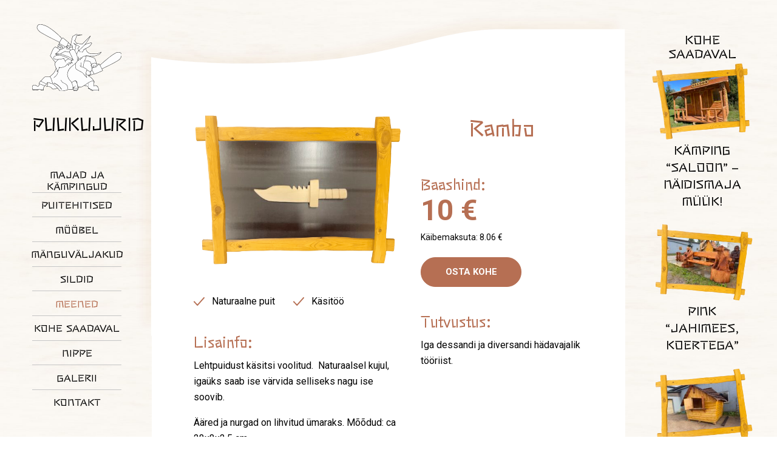

--- FILE ---
content_type: text/html; charset=UTF-8
request_url: https://puukujurid.ee/toode/rambo/
body_size: 8350
content:
<!DOCTYPE html><html lang="et" id="html" class="no-js"><head><meta charset="utf-8"><meta http-equiv="X-UA-Compatible" content="IE=edge"><meta name="viewport" content="width=device-width, initial-scale=1.0, maximum-scale=1.0, user-scalable=no" /><meta name="format-detection" content="telephone=no"><meta name="theme-color" content="#fff" /><meta name="msapplication-navbutton-color" content="#fff"><meta name="apple-mobile-web-app-status-bar-style" content="#fff"><meta name='robots' content='index, follow, max-image-preview:large, max-snippet:-1, max-video-preview:-1' /><link media="all" href="https://puukujurid.ee/wp-content/cache/autoptimize/css/autoptimize_50ed95d14f2e85ad8d52a0757d4015a4.css" rel="stylesheet"><title>Rambo - Puukujurid</title><link rel="canonical" href="https://puukujurid.ee/toode/rambo/" /><meta property="og:locale" content="et_EE" /><meta property="og:type" content="article" /><meta property="og:title" content="Rambo - Puukujurid" /><meta property="og:description" content="Lehtpuidust käsitsi voolitud.  Naturaalsel kujul, igaüks saab ise värvida selliseks nagu ise soovib.  Ääred ja nurgad on lihvitud ümaraks. Mõõdud: ca 28x8x2,5 cm" /><meta property="og:url" content="https://puukujurid.ee/toode/rambo/" /><meta property="og:site_name" content="Puukujurid" /><meta property="article:publisher" content="https://www.facebook.com/Puukujurid" /><meta property="article:modified_time" content="2025-01-06T12:19:28+00:00" /><meta property="og:image" content="https://puukujurid.ee/wp-content/uploads/2022/02/IMG_8203-scaled.jpg" /><meta property="og:image:width" content="2560" /><meta property="og:image:height" content="1920" /><meta property="og:image:type" content="image/jpeg" /><meta name="twitter:card" content="summary_large_image" /><meta name="twitter:label1" content="Est. reading time" /><meta name="twitter:data1" content="1 minut" /> <script type="application/ld+json" class="yoast-schema-graph">{"@context":"https://schema.org","@graph":[{"@type":"WebPage","@id":"https://puukujurid.ee/toode/rambo/","url":"https://puukujurid.ee/toode/rambo/","name":"Rambo - Puukujurid","isPartOf":{"@id":"https://puukujurid.ee/#website"},"primaryImageOfPage":{"@id":"https://puukujurid.ee/toode/rambo/#primaryimage"},"image":{"@id":"https://puukujurid.ee/toode/rambo/#primaryimage"},"thumbnailUrl":"https://puukujurid.ee/wp-content/uploads/2022/02/IMG_8203-scaled.jpg","datePublished":"2022-02-26T08:44:02+00:00","dateModified":"2025-01-06T12:19:28+00:00","breadcrumb":{"@id":"https://puukujurid.ee/toode/rambo/#breadcrumb"},"inLanguage":"et","potentialAction":[{"@type":"ReadAction","target":["https://puukujurid.ee/toode/rambo/"]}]},{"@type":"ImageObject","inLanguage":"et","@id":"https://puukujurid.ee/toode/rambo/#primaryimage","url":"https://puukujurid.ee/wp-content/uploads/2022/02/IMG_8203-scaled.jpg","contentUrl":"https://puukujurid.ee/wp-content/uploads/2022/02/IMG_8203-scaled.jpg","width":2560,"height":1920},{"@type":"BreadcrumbList","@id":"https://puukujurid.ee/toode/rambo/#breadcrumb","itemListElement":[{"@type":"ListItem","position":1,"name":"Home","item":"https://puukujurid.ee/"},{"@type":"ListItem","position":2,"name":"Tooted","item":"https://puukujurid.ee/shop/"},{"@type":"ListItem","position":3,"name":"Rambo"}]},{"@type":"WebSite","@id":"https://puukujurid.ee/#website","url":"https://puukujurid.ee/","name":"Puukujurid - Mootorsaega võlurid","description":"Nõiamajad, piraadilaevad, aiamööbel","publisher":{"@id":"https://puukujurid.ee/#organization"},"potentialAction":[{"@type":"SearchAction","target":{"@type":"EntryPoint","urlTemplate":"https://puukujurid.ee/?s={search_term_string}"},"query-input":{"@type":"PropertyValueSpecification","valueRequired":true,"valueName":"search_term_string"}}],"inLanguage":"et"},{"@type":"Organization","@id":"https://puukujurid.ee/#organization","name":"Puukujurid - Mootorsaega võlurid","url":"https://puukujurid.ee/","logo":{"@type":"ImageObject","inLanguage":"et","@id":"https://puukujurid.ee/#/schema/logo/image/","url":"https://puukujurid.ee/wp-content/uploads/2021/07/PuukujuridLogo-scaled.jpg","contentUrl":"https://puukujurid.ee/wp-content/uploads/2021/07/PuukujuridLogo-scaled.jpg","width":2560,"height":2000,"caption":"Puukujurid - Mootorsaega võlurid"},"image":{"@id":"https://puukujurid.ee/#/schema/logo/image/"},"sameAs":["https://www.facebook.com/Puukujurid"]}]}</script> <link rel='dns-prefetch' href='//fonts.googleapis.com' /><link rel='stylesheet' id='google-fonts-css' href='https://fonts.googleapis.com/css2?family=Roboto:wght@400;700&#038;family=Stick&#038;display=swap' type='text/css' media='all' /> <script type="text/javascript" src="https://puukujurid.ee/wp-includes/js/jquery/jquery.min.js?ver=3.7.1" id="jquery-core-js"></script> <script defer type="text/javascript" src="https://puukujurid.ee/wp-includes/js/jquery/jquery-migrate.min.js?ver=3.4.1" id="jquery-migrate-js"></script> <script type="text/javascript" src="https://puukujurid.ee/wp-content/plugins/woocommerce/assets/js/jquery-blockui/jquery.blockUI.min.js?ver=2.7.0-wc.10.3.4" id="wc-jquery-blockui-js" defer="defer" data-wp-strategy="defer"></script> <script type="text/javascript" id="wc-add-to-cart-js-extra">var wc_add_to_cart_params = {"ajax_url":"\/wp-admin\/admin-ajax.php","wc_ajax_url":"\/?wc-ajax=%%endpoint%%","i18n_view_cart":"Vaata ostukorvi","cart_url":"https:\/\/puukujurid.ee\/ostukorv\/","is_cart":"","cart_redirect_after_add":"no"};</script> <script type="text/javascript" src="https://puukujurid.ee/wp-content/plugins/woocommerce/assets/js/frontend/add-to-cart.min.js?ver=10.3.4" id="wc-add-to-cart-js" defer="defer" data-wp-strategy="defer"></script> <script type="text/javascript" id="wc-single-product-js-extra">var wc_single_product_params = {"i18n_required_rating_text":"Palun vali hinnang","i18n_rating_options":["1 of 5 stars","2 of 5 stars","3 of 5 stars","4 of 5 stars","5 of 5 stars"],"i18n_product_gallery_trigger_text":"View full-screen image gallery","review_rating_required":"yes","flexslider":{"rtl":false,"animation":"slide","smoothHeight":true,"directionNav":false,"controlNav":"thumbnails","slideshow":false,"animationSpeed":500,"animationLoop":false,"allowOneSlide":false},"zoom_enabled":"","zoom_options":[],"photoswipe_enabled":"","photoswipe_options":{"shareEl":false,"closeOnScroll":false,"history":false,"hideAnimationDuration":0,"showAnimationDuration":0},"flexslider_enabled":""};</script> <script type="text/javascript" src="https://puukujurid.ee/wp-content/plugins/woocommerce/assets/js/frontend/single-product.min.js?ver=10.3.4" id="wc-single-product-js" defer="defer" data-wp-strategy="defer"></script> <script type="text/javascript" src="https://puukujurid.ee/wp-content/plugins/woocommerce/assets/js/js-cookie/js.cookie.min.js?ver=2.1.4-wc.10.3.4" id="wc-js-cookie-js" defer="defer" data-wp-strategy="defer"></script> <script type="text/javascript" id="woocommerce-js-extra">var woocommerce_params = {"ajax_url":"\/wp-admin\/admin-ajax.php","wc_ajax_url":"\/?wc-ajax=%%endpoint%%","i18n_password_show":"Show password","i18n_password_hide":"Hide password"};</script> <script type="text/javascript" src="https://puukujurid.ee/wp-content/plugins/woocommerce/assets/js/frontend/woocommerce.min.js?ver=10.3.4" id="woocommerce-js" defer="defer" data-wp-strategy="defer"></script> <script type="text/javascript" id="ari-fancybox-js-extra">var ARI_FANCYBOX = {"lightbox":{"toolbar":true,"buttons":["fullScreen","close"],"backFocus":false,"trapFocus":false,"video":{"autoStart":false},"thumbs":{"hideOnClose":false},"touch":{"vertical":true,"momentum":true},"preventCaptionOverlap":false,"hideScrollbar":false,"lang":"custom","i18n":{"custom":{"PREV":"Previous","NEXT":"Next","PLAY_START":"Start slideshow (P)","PLAY_STOP":"Stop slideshow (P)","FULL_SCREEN":"Full screen (F)","THUMBS":"Thumbnails (G)","ZOOM":"Zoom","CLOSE":"Close (Esc)","ERROR":"The requested content cannot be loaded. <br\/> Please try again later."}}},"convert":{"images":{"convert":true,"post_grouping":true,"grouping_selector":".p-txtmedia__link\r\n.p-gallery__item\r\n.w-single__scheme"},"woocommerce":{"convert":true},"pdf":{"convert":true}},"mobile":{},"slideshow":{},"deeplinking":{},"integration":{},"share":{"enabled":false,"ignoreTypes":["iframe","inline"]},"comments":{"supportedTypes":null},"protect":{},"extra":{},"viewers":{"pdfjs":{"url":"https:\/\/puukujurid.ee\/wp-content\/plugins\/ari-fancy-lightbox\/assets\/pdfjs\/web\/viewer.html"}},"messages":{"share_facebook_title":"Share on Facebook","share_twitter_title":"Share on Twitter","share_gplus_title":"Share on Google+","share_pinterest_title":"Share on Pinterest","share_linkedin_title":"Share on LinkedIn","share_vk_title":"Share on VK","share_email_title":"Send by e-mail","download_title":"Download","comments":"Comments"}};</script> <script defer type="text/javascript" src="https://puukujurid.ee/wp-content/plugins/ari-fancy-lightbox/assets/fancybox/jquery.fancybox.min.js?ver=1.8.20" id="ari-fancybox-js"></script> <link rel="https://api.w.org/" href="https://puukujurid.ee/wp-json/" /><link rel="alternate" title="JSON" type="application/json" href="https://puukujurid.ee/wp-json/wp/v2/product/879" /><link rel="alternate" title="oEmbed (JSON)" type="application/json+oembed" href="https://puukujurid.ee/wp-json/oembed/1.0/embed?url=https%3A%2F%2Fpuukujurid.ee%2Ftoode%2Frambo%2F" /><link rel="alternate" title="oEmbed (XML)" type="text/xml+oembed" href="https://puukujurid.ee/wp-json/oembed/1.0/embed?url=https%3A%2F%2Fpuukujurid.ee%2Ftoode%2Frambo%2F&#038;format=xml" /> <noscript><style>.woocommerce-product-gallery{ opacity: 1 !important; }</style></noscript><link rel="icon" href="https://puukujurid.ee/wp-content/uploads/2024/11/cropped-favicon-1-32x32.png" sizes="32x32" /><link rel="icon" href="https://puukujurid.ee/wp-content/uploads/2024/11/cropped-favicon-1-192x192.png" sizes="192x192" /><link rel="apple-touch-icon" href="https://puukujurid.ee/wp-content/uploads/2024/11/cropped-favicon-1-180x180.png" /><meta name="msapplication-TileImage" content="https://puukujurid.ee/wp-content/uploads/2024/11/cropped-favicon-1-270x270.png" /> <!--[if lt IE 9]> <script src="https://oss.maxcdn.com/html5shiv/3.7.2/html5shiv.min.js"></script> <script src="https://oss.maxcdn.com/respond/1.4.2/respond.min.js"></script> <![endif]--></head><body class="wp-singular product-template-default single single-product postid-879 wp-theme-puukujurid theme-puukujurid everest-forms-no-js woocommerce woocommerce-page woocommerce-no-js"><div class="c-head"><header class="c-head__left"><a class="c-head__logo" href="https://puukujurid.ee"><noscript><img src="https://puukujurid.ee/wp-content/themes/puukujurid/theme/images/logo.svg" alt draggable="false"/></noscript><img class="lazyload" src='data:image/svg+xml,%3Csvg%20xmlns=%22http://www.w3.org/2000/svg%22%20viewBox=%220%200%20210%20140%22%3E%3C/svg%3E' data-src="https://puukujurid.ee/wp-content/themes/puukujurid/theme/images/logo.svg" alt draggable="false"/><span class="c-head__txtlogo">Puukujurid</span></a><div class="c-head__sticky"><button id="menu-toggle" class="c-head__toggle c-toggle" type="button"><span class="c-toggle__line c-toggle__top"></span><span class="c-toggle__line c-toggle__mid"></span><span class="c-toggle__line c-toggle__bot"></span></button><nav class="c-head__nav"><ul id="menu-peamenuu" class="c-head__menu"><li><a href="https://puukujurid.ee/tootekategooria/majad-ja-kampingud/">Majad ja Kämpingud</a></li><li><a href="https://puukujurid.ee/tootekategooria/puitehitised/">Puitehitised</a></li><li><a href="https://puukujurid.ee/tootekategooria/moobel/">Mööbel</a></li><li><a href="https://puukujurid.ee/tootekategooria/manguvaljakud/">Mänguväljakud</a></li><li><a href="https://puukujurid.ee/tootekategooria/sildid/">Sildid</a></li><li class="active"><a href="https://puukujurid.ee/tootekategooria/meened/">Meened</a></li><li><a href="https://puukujurid.ee/tootekategooria/kohe-saadaval/">Kohe saadaval</a></li><li><a href="https://puukujurid.ee/nippe/">Nippe</a></li><li><a href="https://puukujurid.ee/galerii/">Galerii</a></li><li><a href="https://puukujurid.ee/meist/">Kontakt</a></li></ul></nav><a class="c-head__cart" href="https://puukujurid.ee/ostukorv/" title="Ostukorv"><span class="c-head__cart-title">Korvis esemeid</span><div class="c-head__cart-total" id="mini-cart-count">0</div></a><div class="c-social"><a class="c-social__link" href="https://www.facebook.com/Puukujurid/" target="_blank" title="Facebook"><svg xmlns="http://www.w3.org/2000/svg" width="31" height="31" viewBox="0 0 31 31"><path d="M-3967,19245a14.9,14.9,0,0,1-10.608-4.391A14.918,14.918,0,0,1-3982,19230a14.891,14.891,0,0,1,4.4-10.6A14.909,14.909,0,0,1-3967,19215a14.9,14.9,0,0,1,10.6,4.395A14.893,14.893,0,0,1-3952,19230a14.92,14.92,0,0,1-4.393,10.613A14.893,14.893,0,0,1-3967,19245Zm-3.619-17.543h0v2.246h1.548v7.8h2.91v-7.8h2.3l.174-2.246h-2.474v-1.75c0-.516.417-.812,1.144-.812a5.345,5.345,0,0,1,1.229.176.058.058,0,0,0,.019,0l.387-2.3a9.834,9.834,0,0,0-2.779-.277,2.777,2.777,0,0,0-2.409,1.129,4.13,4.13,0,0,0-.5,2.324v1.5Z" transform="translate(3982.5 -19214.5)" fill="#b66f53" stroke="rgba(0,0,0,0)" stroke-width="1"></path></svg> </a></div><noscript><img src="https://puukujurid.ee/wp-content/themes/puukujurid/theme/images/logo-leader.jpg" alt draggable="false"/></noscript><img class="lazyload" id="logo-leader" src='data:image/svg+xml,%3Csvg%20xmlns=%22http://www.w3.org/2000/svg%22%20viewBox=%220%200%20210%20140%22%3E%3C/svg%3E' data-src="https://puukujurid.ee/wp-content/themes/puukujurid/theme/images/logo-leader.jpg" alt draggable="false"/><nav class="w-nav"><ul id="menu-woocommerce" class="w-menu"><li><a rel="privacy-policy" href="https://puukujurid.ee/privaatsuspoliitika/">Privaatsuspoliitika</a></li><li><a href="https://puukujurid.ee/tellimistingimused/">Tellimistingimused</a></li></ul></nav></div></header><div class="c-head__center container"><div class="w-single container-bg product type-product post-879 status-publish first instock product_cat-meened has-post-thumbnail taxable shipping-taxable purchasable product-type-simple"><div class="w-single__main"><div class="w-single__left"><div class="w-prodimg w-single__images woocommerce-product-gallery woocommerce-product-gallery--with-images woocommerce-product-gallery--columns-4 images" style="opacity: 0; transition: opacity .25s ease-in-out;"><div class="w-prodimg__lg"><a href="https://puukujurid.ee/wp-content/uploads/2022/02/IMG_8203-scaled.jpg" class="w-prodimg__lg-img woocommerce-product-gallery__image w-prodimg__lg-img--active"><div class="c-frame wp-post-image"><noscript><img width="390" height="252" src="https://puukujurid.ee/wp-content/uploads/fly-images/880/IMG_8203-scaled-390x252-c.jpg" class="c-frame__image" alt="IMG_8203" draggable="false" /></noscript><img width="390" height="252" src='data:image/svg+xml,%3Csvg%20xmlns=%22http://www.w3.org/2000/svg%22%20viewBox=%220%200%20390%20252%22%3E%3C/svg%3E' data-src="https://puukujurid.ee/wp-content/uploads/fly-images/880/IMG_8203-scaled-390x252-c.jpg" class="lazyload c-frame__image" alt="IMG_8203" draggable="false" /></div></a></div></div><ul class="w-single__list"><li>Naturaalne puit</li><li>Käsitöö</li></ul><h2 class="w-single__subtitle">Lisainfo:</h2><div class="w-single__info editor-content"><p>Lehtpuidust käsitsi voolitud.  Naturaalsel kujul, igaüks saab ise värvida selliseks nagu ise soovib.</p><p>Ääred ja nurgad on lihvitud ümaraks. Mõõdud: ca 28x8x2,5 cm</p></div></div><div class="w-single__right"><h1 class="w-single__title h2">Rambo</h1><div class="w-single__cart"><h2 class="w-single__subtitle">Baashind:</h2><div class="w-single__price"><div class="w-single__price-main"><div class="w-single__price"><p class="price"><span class="woocommerce-Price-amount amount"><bdi>10&nbsp;<span class="woocommerce-Price-currencySymbol">&euro;</span></bdi></span></p></div><span class="w-single__price-no-tax">Käibemaksuta: <span class="woocommerce-Price-amount amount"><bdi>8.06&nbsp;<span class="woocommerce-Price-currencySymbol">&euro;</span></bdi></span></span></div><div class="w-single__price-link"><a  class="btn btn-primary" href="#p-submit-form">Osta kohe</a></div></div></div><h2 class="w-single__subtitle">Tutvustus:</h2><div class="w-single__excerpt editor-content"><p>Iga dessandi ja diversandi hädavajalik tööriist.</p></div></div></div><form id="p-extras" class="w-single__extras" action="https://puukujurid.ee/toode/rambo/" method="post"><input type="hidden" name="action" value="ama_add_to_cart"><input type="hidden" name="p-currency" value="&euro;"></form><div class="w-single__submit"><div class="w-single__submit-desc"><p>Toote ostmiseks palun lisage toode korvi. Toote kohta lisainfo küsimiseks, saatke päring parempoolsest tulbast.</p></div><div class="w-single__submit-overview w-single__left"><div class="w-single__submit-anchor" id="p-submit-form"></div><h2 class="w-single__submit-title">Osta toode</h2><table id="p-overview" class="w-single__submit-table"><tbody><tr><td>Toode: Rambo</td><td><span class="woocommerce-Price-amount amount"><bdi>10&nbsp;<span class="woocommerce-Price-currencySymbol">&euro;</span></bdi></span></td></tr><tr id="p-overview-transport"><td>Transport: <span id="p-overview-transport-name"></span></td><td id="p-overview-transport-price"></td></tr></tbody><tfoot><tr><td>Kokku</td><td id="p-overview-total"><span class="woocommerce-Price-amount amount"><bdi>10&nbsp;<span class="woocommerce-Price-currencySymbol">&euro;</span></bdi></span></td></tr></tfoot></table><div class="w-single__submit-button"><button  class="btn btn-secondary" type="button" id="p-submit">Lisa korvi</button></div></div><div class="w-single__submit-form w-single__right"><h2 class="w-single__submit-title">Või küsi lisainfot</h2><div class="everest-forms"><div class="evf-container default" id="evf-177"><form id="evf-form-177" class="everest-form" data-formid="177" data-ajax_submission="0" data-keyboard_friendly_form="0" method="post" enctype="multipart/form-data" action="/toode/rambo/"><div class="evf-field-container"><input type="hidden" id="_wpnonce177" name="_wpnonce177" value="1169b3c551" /><input type="hidden" name="_wp_http_referer" value="/toode/rambo/" /><div class="evf-frontend-row" data-row="row_1" conditional_rules="[]"><div class="evf-frontend-grid evf-grid-1" data-grid="grid_1"><div id="evf-177-field_iM3gD4eq2M-2-container" class="evf-field evf-field-url form-row" data-field-id="iM3gD4eq2M-2"><label class="evf-field-label" for="evf-177-field_iM3gD4eq2M-2"><span class="evf-label">Galerii puhul pildi link</span> </label><input type="url" id="evf-177-field_iM3gD4eq2M-2" class="input-text" name="everest_forms[form_fields][iM3gD4eq2M-2]"  ></div><div id="evf-177-field_fullname-container" class="evf-field evf-field-text form-row validate-required" data-required-field-message="This field is required." data-field-id="fullname"><label class="evf-field-label" for="evf-177-field_fullname"><span class="evf-label">Nimi</span> <abbr class="required" title="Required">*</abbr></label><input type="text" id="evf-177-field_fullname" class="input-text" name="everest_forms[form_fields][fullname]" required></div><div id="evf-177-field_email-container" class="evf-field evf-field-email form-row validate-required validate-email" data-required-field-message="Please enter a valid email address." data-field-id="email"><label class="evf-field-label" for="evf-177-field_email"><span class="evf-label">E-post</span> <abbr class="required" title="Required">*</abbr></label><input type="email" id="evf-177-field_email" class="input-text" name="everest_forms[form_fields][email]" required ></div><div id="evf-177-field_5OknhNCZCP-1-container" class="evf-field evf-field-text form-row" data-field-id="5OknhNCZCP-1"><label class="evf-field-label" for="evf-177-field_5OknhNCZCP-1"><span class="evf-label">Telefon</span> </label><input type="text" id="evf-177-field_5OknhNCZCP-1" class="input-text" name="everest_forms[form_fields][5OknhNCZCP-1]" ></div><div id="evf-177-field_message-container" class="evf-field evf-field-textarea form-row" data-field-id="message"><label class="evf-field-label" for="evf-177-field_message"><span class="evf-label">Lisainfo vabas vormis</span> </label><textarea id="evf-177-field_message" class="input-text" name="everest_forms[form_fields][message]"  ></textarea></div></div></div></div><div class="evf-honeypot-container evf-field-hp"><label for="evf-177-field-hp" class="evf-field-label">Comment</label><input type="text" name="everest_forms[hp]" id="evf-177-field-hp" class="input-text"></div><div class="evf-submit-container " ><input type="hidden" name="everest_forms[id]" value="177"><input type="hidden" name="everest_forms[author]" value="1"><input type="hidden" name="everest_forms[post_id]" value="879"><button type='submit' name='everest_forms[submit]' class='everest-forms-submit-button button evf-submit ' id='evf-submit-177' value='evf-submit' data-process-text="Saadan…" conditional_rules='&quot;&quot;' conditional_id='evf-submit-177'  id="evf-submit-177" aria-live="assertive">Saada päring</button></div></form></div></div></div></div></div></div><div class="c-head__right"><div class="c-refs"><span class="c-refs__title h6">Kohe saadaval</span><a class="c-refs__item" href="https://puukujurid.ee/toode/kamping-saloon-example/"><div class="c-frame c-refs__item-image c-frame--tilt-left"><noscript><img width="186" height="120" src="https://puukujurid.ee/wp-content/uploads/fly-images/1115/IMG_3109-scaled-186x120-c.jpg" class="c-frame__image" alt="IMG_3109" draggable="false" /></noscript><img width="186" height="120" src='data:image/svg+xml,%3Csvg%20xmlns=%22http://www.w3.org/2000/svg%22%20viewBox=%220%200%20186%20120%22%3E%3C/svg%3E' data-src="https://puukujurid.ee/wp-content/uploads/fly-images/1115/IMG_3109-scaled-186x120-c.jpg" class="lazyload c-frame__image" alt="IMG_3109" draggable="false" /></div><span class="c-refs__item-title h6">Kämping &#8220;Saloon&#8221; &#8211; näidismaja müük!</span></a><a class="c-refs__item" href="https://puukujurid.ee/toode/pink-jahimees-koertega/"><div class="c-frame c-refs__item-image c-frame--tilt-right"><noscript><img width="186" height="120" src="https://puukujurid.ee/wp-content/uploads/fly-images/1252/jahimehepink1-scaled-186x120-c.jpg" class="c-frame__image" alt="jahimehepink1" draggable="false" /></noscript><img width="186" height="120" src='data:image/svg+xml,%3Csvg%20xmlns=%22http://www.w3.org/2000/svg%22%20viewBox=%220%200%20186%20120%22%3E%3C/svg%3E' data-src="https://puukujurid.ee/wp-content/uploads/fly-images/1252/jahimehepink1-scaled-186x120-c.jpg" class="lazyload c-frame__image" alt="jahimehepink1" draggable="false" /></div><span class="c-refs__item-title h6">Pink &#8220;Jahimees, koertega&#8221;</span></a><a class="c-refs__item" href="https://puukujurid.ee/toode/kiosk-naidis/"><div class="c-frame c-refs__item-image c-frame--flipped c-frame--tilt-left"><noscript><img width="186" height="120" src="https://puukujurid.ee/wp-content/uploads/fly-images/1270/IMG_1542-scaled-186x120-c.jpg" class="c-frame__image" alt="IMG_1542" draggable="false" /></noscript><img width="186" height="120" src='data:image/svg+xml,%3Csvg%20xmlns=%22http://www.w3.org/2000/svg%22%20viewBox=%220%200%20186%20120%22%3E%3C/svg%3E' data-src="https://puukujurid.ee/wp-content/uploads/fly-images/1270/IMG_1542-scaled-186x120-c.jpg" class="lazyload c-frame__image" alt="IMG_1542" draggable="false" /></div><span class="c-refs__item-title h6">Näidistoote müük &#8211; Kiosk</span></a></div></div></div><div class="w-related-cat b-block bg-light"><h2 class="w-related-cat__title b-p container">Mida veel teeme</h2><div class="b-p container"><div class="w-products row"><div class="w-cat col"><a class="w-cat__link" href="https://puukujurid.ee/tootekategooria/meened/"><div class="c-frame w-cat__thumb c-frame--tilt-left"><noscript><img width="286" height="185" src="https://puukujurid.ee/wp-content/uploads/fly-images/907/IMG_8161-scaled-286x185-c.jpg" class="c-frame__image" alt="IMG_8161" draggable="false" /></noscript><img width="286" height="185" src='data:image/svg+xml,%3Csvg%20xmlns=%22http://www.w3.org/2000/svg%22%20viewBox=%220%200%20286%20185%22%3E%3C/svg%3E' data-src="https://puukujurid.ee/wp-content/uploads/fly-images/907/IMG_8161-scaled-286x185-c.jpg" class="lazyload c-frame__image" alt="IMG_8161" draggable="false" /></div><span class="w-cat__title h6">Meened</span></a></div><div class="w-cat col"><a class="w-cat__link" href="https://puukujurid.ee/tootekategooria/sildid/"><div class="c-frame w-cat__thumb"><noscript><img width="286" height="185" src="https://puukujurid.ee/wp-content/uploads/fly-images/928/IMG_8188-scaled-286x185-c.jpg" class="c-frame__image" alt="IMG_8188" draggable="false" /></noscript><img width="286" height="185" src='data:image/svg+xml,%3Csvg%20xmlns=%22http://www.w3.org/2000/svg%22%20viewBox=%220%200%20286%20185%22%3E%3C/svg%3E' data-src="https://puukujurid.ee/wp-content/uploads/fly-images/928/IMG_8188-scaled-286x185-c.jpg" class="lazyload c-frame__image" alt="IMG_8188" draggable="false" /></div><span class="w-cat__title h6">Sildid</span></a></div><div class="w-cat col"><a class="w-cat__link" href="https://puukujurid.ee/tootekategooria/kohe-saadaval/"><div class="c-frame w-cat__thumb c-frame--tilt-right"><noscript><img width="286" height="185" src="https://puukujurid.ee/wp-content/uploads/fly-images/1270/IMG_1542-scaled-286x185-c.jpg" class="c-frame__image" alt="IMG_1542" draggable="false" /></noscript><img width="286" height="185" src='data:image/svg+xml,%3Csvg%20xmlns=%22http://www.w3.org/2000/svg%22%20viewBox=%220%200%20286%20185%22%3E%3C/svg%3E' data-src="https://puukujurid.ee/wp-content/uploads/fly-images/1270/IMG_1542-scaled-286x185-c.jpg" class="lazyload c-frame__image" alt="IMG_1542" draggable="false" /></div><span class="w-cat__title h6">Kohe saadaval</span></a></div></div></div></div><footer class="c-footer"><div class="c-footer__container container"><div class="c-footer__content"><span class="c-footer__item"><strong>Puukujurid OÜ</strong></span><span class="c-footer__item"><a href="tel:+372 5622 2716">+372 5622 2716</a></span><span class="c-footer__item">Bensiinijaama, Pala 49426, Tartumaa (<a href="https://goo.gl/maps/Xk2N2ENJeZj2J9gT6" target="_blank">Asukoht kaardil</a>)</span></div><a class="c-footer__ama" href="http://www.artmedia.ee/kodulehe-tegemine/" target="_blank" title="Kodulehe tegemine">AMA</a><nav class="w-nav"><ul id="menu-woocommerce-1" class="w-menu"><li><a rel="privacy-policy" href="https://puukujurid.ee/privaatsuspoliitika/">Privaatsuspoliitika</a></li><li><a href="https://puukujurid.ee/tellimistingimused/">Tellimistingimused</a></li></ul></nav></div></footer><script type="speculationrules">{"prefetch":[{"source":"document","where":{"and":[{"href_matches":"\/*"},{"not":{"href_matches":["\/wp-*.php","\/wp-admin\/*","\/wp-content\/uploads\/*","\/wp-content\/*","\/wp-content\/plugins\/*","\/wp-content\/themes\/puukujurid\/*","\/*\\?(.+)"]}},{"not":{"selector_matches":"a[rel~=\"nofollow\"]"}},{"not":{"selector_matches":".no-prefetch, .no-prefetch a"}}]},"eagerness":"conservative"}]}</script> <noscript><style>.lazyload{display:none;}</style></noscript><script data-noptimize="1">window.lazySizesConfig=window.lazySizesConfig||{};window.lazySizesConfig.loadMode=1;</script><script defer data-noptimize="1" src='https://puukujurid.ee/wp-content/plugins/autoptimize/classes/external/js/lazysizes.min.js?ao_version=3.1.12'></script> <script type="text/javascript">var c = document.body.className;
		c = c.replace( /everest-forms-no-js/, 'everest-forms-js' );
		document.body.className = c;</script> <script type='text/javascript'>(function () {
			var c = document.body.className;
			c = c.replace(/woocommerce-no-js/, 'woocommerce-js');
			document.body.className = c;
		})();</script> <script defer type="text/javascript" src="https://puukujurid.ee/wp-content/plugins/everest-forms/assets/js/dropzone/dropzone.min.js?ver=5.5.0" id="dropzone-js"></script> <script defer type="text/javascript" src="https://puukujurid.ee/wp-includes/js/underscore.min.js?ver=1.13.7" id="underscore-js"></script> <script type="text/javascript" id="wp-util-js-extra">var _wpUtilSettings = {"ajax":{"url":"\/wp-admin\/admin-ajax.php"}};</script> <script defer type="text/javascript" src="https://puukujurid.ee/wp-includes/js/wp-util.min.js?ver=6.8.3" id="wp-util-js"></script> <script type="text/javascript" id="everest-forms-file-upload-js-extra">var everest_forms_upload_parms = {"url":"https:\/\/puukujurid.ee\/wp-admin\/admin-ajax.php","errors":{"file_not_uploaded":"This file was not uploaded.","file_limit":"File limit has been reached ({fileLimit}).","file_extension":false,"file_size":"File exceeds max size allowed.","post_max_size":"File exceeds the upload limit allowed (2 MB)."},"max_timeout":"30000","loading_message":"Do not submit the form until the upload process is finished"};
var everest_forms_upload_parms = {"url":"https:\/\/puukujurid.ee\/wp-admin\/admin-ajax.php","errors":{"file_not_uploaded":"This file was not uploaded.","file_limit":"File limit has been reached ({fileLimit}).","file_extension":false,"file_size":"File exceeds max size allowed.","post_max_size":"File exceeds the upload limit allowed (2 MB)."},"max_timeout":"30000","loading_message":"Do not submit the form until the upload process is finished"};</script> <script defer type="text/javascript" src="https://puukujurid.ee/wp-content/plugins/everest-forms/assets/js/frontend/everest-forms-file-upload.min.js?ver=3.0.4.2" id="everest-forms-file-upload-js"></script> <script defer type="text/javascript" src="https://puukujurid.ee/wp-content/plugins/everest-forms/assets/js/mailcheck/mailcheck.min.js?ver=1.1.2" id="mailcheck-js"></script> <script defer type="text/javascript" src="https://puukujurid.ee/wp-content/plugins/everest-forms/assets/js/inputmask/jquery.inputmask.bundle.min.js?ver=4.0.0-beta.58" id="inputmask-js"></script> <script defer type="text/javascript" src="https://puukujurid.ee/wp-content/plugins/everest-forms/assets/js/jquery-validate/jquery.validate.min.js?ver=1.19.2" id="jquery-validate-js"></script> <script type="text/javascript" id="everest-forms-ajax-submission-js-extra">var everest_forms_ajax_submission_params = {"ajax_url":"https:\/\/puukujurid.ee\/wp-admin\/admin-ajax.php","evf_ajax_submission":"6da86c231f","submit":"Submit","error":"Something went wrong while making an AJAX submission","required":"This field is required.","pdf_download":"Click here to download your pdf submission"};</script> <script defer type="text/javascript" src="https://puukujurid.ee/wp-content/plugins/everest-forms/assets/js/frontend/ajax-submission.min.js?ver=3.0.4.2" id="everest-forms-ajax-submission-js"></script> <script type="text/javascript" id="everest-forms-survey-polls-quiz-script-js-extra">var everest_forms_survey_polls_quiz_script_params = {"ajax_url":"\/wp-admin\/admin-ajax.php","ajax_nonce":"6606f36e2c","form_id":""};</script> <script defer type="text/javascript" src="https://puukujurid.ee/wp-content/plugins/everest-forms/assets/js/frontend/everest-forms-survey-polls-quiz.min.js?ver=3.0.4.2" id="everest-forms-survey-polls-quiz-script-js"></script> <script defer type="text/javascript" src="https://puukujurid.ee/wp-content/plugins/woocommerce/assets/js/sourcebuster/sourcebuster.min.js?ver=10.3.4" id="sourcebuster-js-js"></script> <script type="text/javascript" id="wc-order-attribution-js-extra">var wc_order_attribution = {"params":{"lifetime":1.0e-5,"session":30,"base64":false,"ajaxurl":"https:\/\/puukujurid.ee\/wp-admin\/admin-ajax.php","prefix":"wc_order_attribution_","allowTracking":true},"fields":{"source_type":"current.typ","referrer":"current_add.rf","utm_campaign":"current.cmp","utm_source":"current.src","utm_medium":"current.mdm","utm_content":"current.cnt","utm_id":"current.id","utm_term":"current.trm","utm_source_platform":"current.plt","utm_creative_format":"current.fmt","utm_marketing_tactic":"current.tct","session_entry":"current_add.ep","session_start_time":"current_add.fd","session_pages":"session.pgs","session_count":"udata.vst","user_agent":"udata.uag"}};</script> <script defer type="text/javascript" src="https://puukujurid.ee/wp-content/plugins/woocommerce/assets/js/frontend/order-attribution.min.js?ver=10.3.4" id="wc-order-attribution-js"></script> <script defer type="text/javascript" src="https://puukujurid.ee/wp-content/themes/puukujurid/theme/js/swiper.min.js" id="swiper-js"></script> <script type="text/javascript" id="pickup-js-js-extra">var AMApickup = {"ajax_url":"https:\/\/puukujurid.ee\/wp-admin\/admin-ajax.php","postID":"879"};</script> <script defer type="text/javascript" src="https://puukujurid.ee/wp-content/cache/autoptimize/js/autoptimize_single_4ac41410583d95666c98e4717d10217e.js?ver=1620109689" id="pickup-js-js"></script> <script defer type="text/javascript" src="https://puukujurid.ee/wp-content/cache/autoptimize/js/autoptimize_single_f76619ec70dfbc3773f1d1aaf7e4890f.js" id="ama-js"></script> </body></html><!-- Cache Enabler by KeyCDN @ Thu, 06 Nov 2025 00:42:19 GMT (https-index.html) -->

--- FILE ---
content_type: text/css
request_url: https://puukujurid.ee/wp-content/cache/autoptimize/css/autoptimize_50ed95d14f2e85ad8d52a0757d4015a4.css
body_size: 26039
content:
img:is([sizes="auto" i],[sizes^="auto," i]){contain-intrinsic-size:3000px 1500px}
/*! This file is auto-generated */
.wp-block-button__link{color:#fff;background-color:#32373c;border-radius:9999px;box-shadow:none;text-decoration:none;padding:calc(.667em + 2px) calc(1.333em + 2px);font-size:1.125em}.wp-block-file__button{background:#32373c;color:#fff;text-decoration:none}
:root{--wp--preset--aspect-ratio--square:1;--wp--preset--aspect-ratio--4-3:4/3;--wp--preset--aspect-ratio--3-4:3/4;--wp--preset--aspect-ratio--3-2:3/2;--wp--preset--aspect-ratio--2-3:2/3;--wp--preset--aspect-ratio--16-9:16/9;--wp--preset--aspect-ratio--9-16:9/16;--wp--preset--color--black:#000;--wp--preset--color--cyan-bluish-gray:#abb8c3;--wp--preset--color--white:#fff;--wp--preset--color--pale-pink:#f78da7;--wp--preset--color--vivid-red:#cf2e2e;--wp--preset--color--luminous-vivid-orange:#ff6900;--wp--preset--color--luminous-vivid-amber:#fcb900;--wp--preset--color--light-green-cyan:#7bdcb5;--wp--preset--color--vivid-green-cyan:#00d084;--wp--preset--color--pale-cyan-blue:#8ed1fc;--wp--preset--color--vivid-cyan-blue:#0693e3;--wp--preset--color--vivid-purple:#9b51e0;--wp--preset--gradient--vivid-cyan-blue-to-vivid-purple:linear-gradient(135deg,rgba(6,147,227,1) 0%,#9b51e0 100%);--wp--preset--gradient--light-green-cyan-to-vivid-green-cyan:linear-gradient(135deg,#7adcb4 0%,#00d082 100%);--wp--preset--gradient--luminous-vivid-amber-to-luminous-vivid-orange:linear-gradient(135deg,rgba(252,185,0,1) 0%,rgba(255,105,0,1) 100%);--wp--preset--gradient--luminous-vivid-orange-to-vivid-red:linear-gradient(135deg,rgba(255,105,0,1) 0%,#cf2e2e 100%);--wp--preset--gradient--very-light-gray-to-cyan-bluish-gray:linear-gradient(135deg,#eee 0%,#a9b8c3 100%);--wp--preset--gradient--cool-to-warm-spectrum:linear-gradient(135deg,#4aeadc 0%,#9778d1 20%,#cf2aba 40%,#ee2c82 60%,#fb6962 80%,#fef84c 100%);--wp--preset--gradient--blush-light-purple:linear-gradient(135deg,#ffceec 0%,#9896f0 100%);--wp--preset--gradient--blush-bordeaux:linear-gradient(135deg,#fecda5 0%,#fe2d2d 50%,#6b003e 100%);--wp--preset--gradient--luminous-dusk:linear-gradient(135deg,#ffcb70 0%,#c751c0 50%,#4158d0 100%);--wp--preset--gradient--pale-ocean:linear-gradient(135deg,#fff5cb 0%,#b6e3d4 50%,#33a7b5 100%);--wp--preset--gradient--electric-grass:linear-gradient(135deg,#caf880 0%,#71ce7e 100%);--wp--preset--gradient--midnight:linear-gradient(135deg,#020381 0%,#2874fc 100%);--wp--preset--font-size--small:13px;--wp--preset--font-size--medium:20px;--wp--preset--font-size--large:36px;--wp--preset--font-size--x-large:42px;--wp--preset--spacing--20:.44rem;--wp--preset--spacing--30:.67rem;--wp--preset--spacing--40:1rem;--wp--preset--spacing--50:1.5rem;--wp--preset--spacing--60:2.25rem;--wp--preset--spacing--70:3.38rem;--wp--preset--spacing--80:5.06rem;--wp--preset--shadow--natural:6px 6px 9px rgba(0,0,0,.2);--wp--preset--shadow--deep:12px 12px 50px rgba(0,0,0,.4);--wp--preset--shadow--sharp:6px 6px 0px rgba(0,0,0,.2);--wp--preset--shadow--outlined:6px 6px 0px -3px rgba(255,255,255,1),6px 6px rgba(0,0,0,1);--wp--preset--shadow--crisp:6px 6px 0px rgba(0,0,0,1)}:where(.is-layout-flex){gap:.5em}:where(.is-layout-grid){gap:.5em}body .is-layout-flex{display:flex}.is-layout-flex{flex-wrap:wrap;align-items:center}.is-layout-flex>:is(*,div){margin:0}body .is-layout-grid{display:grid}.is-layout-grid>:is(*,div){margin:0}:where(.wp-block-columns.is-layout-flex){gap:2em}:where(.wp-block-columns.is-layout-grid){gap:2em}:where(.wp-block-post-template.is-layout-flex){gap:1.25em}:where(.wp-block-post-template.is-layout-grid){gap:1.25em}.has-black-color{color:var(--wp--preset--color--black) !important}.has-cyan-bluish-gray-color{color:var(--wp--preset--color--cyan-bluish-gray) !important}.has-white-color{color:var(--wp--preset--color--white) !important}.has-pale-pink-color{color:var(--wp--preset--color--pale-pink) !important}.has-vivid-red-color{color:var(--wp--preset--color--vivid-red) !important}.has-luminous-vivid-orange-color{color:var(--wp--preset--color--luminous-vivid-orange) !important}.has-luminous-vivid-amber-color{color:var(--wp--preset--color--luminous-vivid-amber) !important}.has-light-green-cyan-color{color:var(--wp--preset--color--light-green-cyan) !important}.has-vivid-green-cyan-color{color:var(--wp--preset--color--vivid-green-cyan) !important}.has-pale-cyan-blue-color{color:var(--wp--preset--color--pale-cyan-blue) !important}.has-vivid-cyan-blue-color{color:var(--wp--preset--color--vivid-cyan-blue) !important}.has-vivid-purple-color{color:var(--wp--preset--color--vivid-purple) !important}.has-black-background-color{background-color:var(--wp--preset--color--black) !important}.has-cyan-bluish-gray-background-color{background-color:var(--wp--preset--color--cyan-bluish-gray) !important}.has-white-background-color{background-color:var(--wp--preset--color--white) !important}.has-pale-pink-background-color{background-color:var(--wp--preset--color--pale-pink) !important}.has-vivid-red-background-color{background-color:var(--wp--preset--color--vivid-red) !important}.has-luminous-vivid-orange-background-color{background-color:var(--wp--preset--color--luminous-vivid-orange) !important}.has-luminous-vivid-amber-background-color{background-color:var(--wp--preset--color--luminous-vivid-amber) !important}.has-light-green-cyan-background-color{background-color:var(--wp--preset--color--light-green-cyan) !important}.has-vivid-green-cyan-background-color{background-color:var(--wp--preset--color--vivid-green-cyan) !important}.has-pale-cyan-blue-background-color{background-color:var(--wp--preset--color--pale-cyan-blue) !important}.has-vivid-cyan-blue-background-color{background-color:var(--wp--preset--color--vivid-cyan-blue) !important}.has-vivid-purple-background-color{background-color:var(--wp--preset--color--vivid-purple) !important}.has-black-border-color{border-color:var(--wp--preset--color--black) !important}.has-cyan-bluish-gray-border-color{border-color:var(--wp--preset--color--cyan-bluish-gray) !important}.has-white-border-color{border-color:var(--wp--preset--color--white) !important}.has-pale-pink-border-color{border-color:var(--wp--preset--color--pale-pink) !important}.has-vivid-red-border-color{border-color:var(--wp--preset--color--vivid-red) !important}.has-luminous-vivid-orange-border-color{border-color:var(--wp--preset--color--luminous-vivid-orange) !important}.has-luminous-vivid-amber-border-color{border-color:var(--wp--preset--color--luminous-vivid-amber) !important}.has-light-green-cyan-border-color{border-color:var(--wp--preset--color--light-green-cyan) !important}.has-vivid-green-cyan-border-color{border-color:var(--wp--preset--color--vivid-green-cyan) !important}.has-pale-cyan-blue-border-color{border-color:var(--wp--preset--color--pale-cyan-blue) !important}.has-vivid-cyan-blue-border-color{border-color:var(--wp--preset--color--vivid-cyan-blue) !important}.has-vivid-purple-border-color{border-color:var(--wp--preset--color--vivid-purple) !important}.has-vivid-cyan-blue-to-vivid-purple-gradient-background{background:var(--wp--preset--gradient--vivid-cyan-blue-to-vivid-purple) !important}.has-light-green-cyan-to-vivid-green-cyan-gradient-background{background:var(--wp--preset--gradient--light-green-cyan-to-vivid-green-cyan) !important}.has-luminous-vivid-amber-to-luminous-vivid-orange-gradient-background{background:var(--wp--preset--gradient--luminous-vivid-amber-to-luminous-vivid-orange) !important}.has-luminous-vivid-orange-to-vivid-red-gradient-background{background:var(--wp--preset--gradient--luminous-vivid-orange-to-vivid-red) !important}.has-very-light-gray-to-cyan-bluish-gray-gradient-background{background:var(--wp--preset--gradient--very-light-gray-to-cyan-bluish-gray) !important}.has-cool-to-warm-spectrum-gradient-background{background:var(--wp--preset--gradient--cool-to-warm-spectrum) !important}.has-blush-light-purple-gradient-background{background:var(--wp--preset--gradient--blush-light-purple) !important}.has-blush-bordeaux-gradient-background{background:var(--wp--preset--gradient--blush-bordeaux) !important}.has-luminous-dusk-gradient-background{background:var(--wp--preset--gradient--luminous-dusk) !important}.has-pale-ocean-gradient-background{background:var(--wp--preset--gradient--pale-ocean) !important}.has-electric-grass-gradient-background{background:var(--wp--preset--gradient--electric-grass) !important}.has-midnight-gradient-background{background:var(--wp--preset--gradient--midnight) !important}.has-small-font-size{font-size:var(--wp--preset--font-size--small) !important}.has-medium-font-size{font-size:var(--wp--preset--font-size--medium) !important}.has-large-font-size{font-size:var(--wp--preset--font-size--large) !important}.has-x-large-font-size{font-size:var(--wp--preset--font-size--x-large) !important}:where(.wp-block-post-template.is-layout-flex){gap:1.25em}:where(.wp-block-post-template.is-layout-grid){gap:1.25em}:where(.wp-block-columns.is-layout-flex){gap:2em}:where(.wp-block-columns.is-layout-grid){gap:2em}:root :where(.wp-block-pullquote){font-size:1.5em;line-height:1.6}
body .iti,div.evf-container .everest-form .iti{position:relative;display:inline-block}body .iti *,div.evf-container .everest-form .iti *{box-sizing:border-box;-moz-box-sizing:border-box}body .iti__hide,div.evf-container .everest-form .iti__hide{display:none}body .iti__v-hide,div.evf-container .everest-form .iti__v-hide{visibility:hidden}body .iti input,body .iti input[type=text],body .iti input[type=tel],div.evf-container .everest-form .iti input,div.evf-container .everest-form .iti input[type=text],div.evf-container .everest-form .iti input[type=tel]{position:relative;z-index:0;margin-top:0 !important;margin-bottom:0 !important;padding-right:36px;margin-right:0}body .iti__flag-container,div.evf-container .everest-form .iti__flag-container{position:absolute;top:0;bottom:0;right:0;padding:1px}body .iti__selected-flag,div.evf-container .everest-form .iti__selected-flag{z-index:1;outline:none;position:relative;display:flex;align-items:center;height:100%;padding:0 6px 0 8px}body .iti__arrow,div.evf-container .everest-form .iti__arrow{margin-left:6px;width:0;height:0;border-left:3px solid transparent;border-right:3px solid transparent;border-top:4px solid #555}body .iti__arrow--up,div.evf-container .everest-form .iti__arrow--up{border-top:none;border-bottom:4px solid #555}body .iti__country-list,div.evf-container .everest-form .iti__country-list{position:absolute;z-index:20;list-style:none;text-align:left;padding:0;margin:0 0 0 -1px;box-shadow:1px 1px 4px rgba(0,0,0,.2);background-color:#fff !important;border:1px solid #ccc;white-space:nowrap;max-height:200px;overflow-y:scroll;-webkit-overflow-scrolling:touch}body .iti__country-list--dropup,div.evf-container .everest-form .iti__country-list--dropup{bottom:100%;margin-bottom:-1px}@media (max-width:600px){body .iti__country-list,div.evf-container .everest-form .iti__country-list{max-width:90vw}}body .iti__flag-box,div.evf-container .everest-form .iti__flag-box{display:inline-block;width:20px}body .iti__divider,div.evf-container .everest-form .iti__divider{margin:0 !important;border-bottom:1px solid #ccc !important}body .iti__country,div.evf-container .everest-form .iti__country{padding:5px 10px;outline:none}body .iti__dial-code,div.evf-container .everest-form .iti__dial-code{color:#999;vertical-align:baseline;line-height:1}body .iti__country.iti__highlight,div.evf-container .everest-form .iti__country.iti__highlight{background-color:rgba(0,0,0,.05) !important}body .iti__flag-box,body .iti__country-name,div.evf-container .everest-form .iti__flag-box,div.evf-container .everest-form .iti__country-name{vertical-align:middle;line-height:1}body .iti__flag-box,body .iti__country-name,div.evf-container .everest-form .iti__flag-box,div.evf-container .everest-form .iti__country-name{margin-right:10px}body .iti--allow-dropdown input,body .iti--allow-dropdown input[type=text],body .iti--allow-dropdown input[type=tel],body .iti--separate-dial-code input,body .iti--separate-dial-code input[type=text],body .iti--separate-dial-code input[type=tel],div.evf-container .everest-form .iti--allow-dropdown input,div.evf-container .everest-form .iti--allow-dropdown input[type=text],div.evf-container .everest-form .iti--allow-dropdown input[type=tel],div.evf-container .everest-form .iti--separate-dial-code input,div.evf-container .everest-form .iti--separate-dial-code input[type=text],div.evf-container .everest-form .iti--separate-dial-code input[type=tel]{padding-right:6px;padding-left:52px;margin-left:0}body .iti--allow-dropdown .iti__flag-container,body .iti--separate-dial-code .iti__flag-container,div.evf-container .everest-form .iti--allow-dropdown .iti__flag-container,div.evf-container .everest-form .iti--separate-dial-code .iti__flag-container{right:auto;left:0}body .iti--allow-dropdown .iti__flag-container:hover,div.evf-container .everest-form .iti--allow-dropdown .iti__flag-container:hover{cursor:pointer}body .iti--allow-dropdown .iti__flag-container:hover .iti__selected-flag,div.evf-container .everest-form .iti--allow-dropdown .iti__flag-container:hover .iti__selected-flag{background-color:rgba(0,0,0,.05)}body .iti--allow-dropdown input[disabled]+.iti__flag-container:hover,body .iti--allow-dropdown input[readonly]+.iti__flag-container:hover,div.evf-container .everest-form .iti--allow-dropdown input[disabled]+.iti__flag-container:hover,div.evf-container .everest-form .iti--allow-dropdown input[readonly]+.iti__flag-container:hover{cursor:default}body .iti--allow-dropdown input[disabled]+.iti__flag-container:hover .iti__selected-flag,body .iti--allow-dropdown input[readonly]+.iti__flag-container:hover .iti__selected-flag,div.evf-container .everest-form .iti--allow-dropdown input[disabled]+.iti__flag-container:hover .iti__selected-flag,div.evf-container .everest-form .iti--allow-dropdown input[readonly]+.iti__flag-container:hover .iti__selected-flag{background-color:transparent}body .iti--separate-dial-code .iti__selected-flag,div.evf-container .everest-form .iti--separate-dial-code .iti__selected-flag{background-color:rgba(0,0,0,.05)}body .iti--separate-dial-code .iti__selected-dial-code,div.evf-container .everest-form .iti--separate-dial-code .iti__selected-dial-code{margin-left:6px}body .iti--container,div.evf-container .everest-form .iti--container{position:absolute;top:-1000px;left:-1000px;z-index:1060;padding:1px}body .iti--container:hover,div.evf-container .everest-form .iti--container:hover{cursor:pointer}body .iti__flag,div.evf-container .everest-form .iti__flag{width:20px}body .iti__flag.iti__be,div.evf-container .everest-form .iti__flag.iti__be{width:18px}body .iti__flag.iti__ch,div.evf-container .everest-form .iti__flag.iti__ch{width:15px}body .iti__flag.iti__mc,div.evf-container .everest-form .iti__flag.iti__mc{width:19px}body .iti__flag.iti__ne,div.evf-container .everest-form .iti__flag.iti__ne{width:18px}body .iti__flag.iti__np,div.evf-container .everest-form .iti__flag.iti__np{width:13px}body .iti__flag.iti__va,div.evf-container .everest-form .iti__flag.iti__va{width:15px}@media (-webkit-min-device-pixel-ratio:2),(min-resolution:192dpi){body .iti__flag,div.evf-container .everest-form .iti__flag{background-size:5652px 15px}}body .iti__flag.iti__ac,div.evf-container .everest-form .iti__flag.iti__ac{height:10px;background-position:0 0}body .iti__flag.iti__ad,div.evf-container .everest-form .iti__flag.iti__ad{height:14px;background-position:-22px 0}body .iti__flag.iti__ae,div.evf-container .everest-form .iti__flag.iti__ae{height:10px;background-position:-44px 0}body .iti__flag.iti__af,div.evf-container .everest-form .iti__flag.iti__af{height:14px;background-position:-66px 0}body .iti__flag.iti__ag,div.evf-container .everest-form .iti__flag.iti__ag{height:14px;background-position:-88px 0}body .iti__flag.iti__ai,div.evf-container .everest-form .iti__flag.iti__ai{height:10px;background-position:-110px 0}body .iti__flag.iti__al,div.evf-container .everest-form .iti__flag.iti__al{height:15px;background-position:-132px 0}body .iti__flag.iti__am,div.evf-container .everest-form .iti__flag.iti__am{height:10px;background-position:-154px 0}body .iti__flag.iti__ao,div.evf-container .everest-form .iti__flag.iti__ao{height:14px;background-position:-176px 0}body .iti__flag.iti__aq,div.evf-container .everest-form .iti__flag.iti__aq{height:14px;background-position:-198px 0}body .iti__flag.iti__ar,div.evf-container .everest-form .iti__flag.iti__ar{height:13px;background-position:-220px 0}body .iti__flag.iti__as,div.evf-container .everest-form .iti__flag.iti__as{height:10px;background-position:-242px 0}body .iti__flag.iti__at,div.evf-container .everest-form .iti__flag.iti__at{height:14px;background-position:-264px 0}body .iti__flag.iti__au,div.evf-container .everest-form .iti__flag.iti__au{height:10px;background-position:-286px 0}body .iti__flag.iti__aw,div.evf-container .everest-form .iti__flag.iti__aw{height:14px;background-position:-308px 0}body .iti__flag.iti__ax,div.evf-container .everest-form .iti__flag.iti__ax{height:13px;background-position:-330px 0}body .iti__flag.iti__az,div.evf-container .everest-form .iti__flag.iti__az{height:10px;background-position:-352px 0}body .iti__flag.iti__ba,div.evf-container .everest-form .iti__flag.iti__ba{height:10px;background-position:-374px 0}body .iti__flag.iti__bb,div.evf-container .everest-form .iti__flag.iti__bb{height:14px;background-position:-396px 0}body .iti__flag.iti__bd,div.evf-container .everest-form .iti__flag.iti__bd{height:12px;background-position:-418px 0}body .iti__flag.iti__be,div.evf-container .everest-form .iti__flag.iti__be{height:15px;background-position:-440px 0}body .iti__flag.iti__bf,div.evf-container .everest-form .iti__flag.iti__bf{height:14px;background-position:-460px 0}body .iti__flag.iti__bg,div.evf-container .everest-form .iti__flag.iti__bg{height:12px;background-position:-482px 0}body .iti__flag.iti__bh,div.evf-container .everest-form .iti__flag.iti__bh{height:12px;background-position:-504px 0}body .iti__flag.iti__bi,div.evf-container .everest-form .iti__flag.iti__bi{height:12px;background-position:-526px 0}body .iti__flag.iti__bj,div.evf-container .everest-form .iti__flag.iti__bj{height:14px;background-position:-548px 0}body .iti__flag.iti__bl,div.evf-container .everest-form .iti__flag.iti__bl{height:14px;background-position:-570px 0}body .iti__flag.iti__bm,div.evf-container .everest-form .iti__flag.iti__bm{height:10px;background-position:-592px 0}body .iti__flag.iti__bn,div.evf-container .everest-form .iti__flag.iti__bn{height:10px;background-position:-614px 0}body .iti__flag.iti__bo,div.evf-container .everest-form .iti__flag.iti__bo{height:14px;background-position:-636px 0}body .iti__flag.iti__bq,div.evf-container .everest-form .iti__flag.iti__bq{height:14px;background-position:-658px 0}body .iti__flag.iti__br,div.evf-container .everest-form .iti__flag.iti__br{height:14px;background-position:-680px 0}body .iti__flag.iti__bs,div.evf-container .everest-form .iti__flag.iti__bs{height:10px;background-position:-702px 0}body .iti__flag.iti__bt,div.evf-container .everest-form .iti__flag.iti__bt{height:14px;background-position:-724px 0}body .iti__flag.iti__bv,div.evf-container .everest-form .iti__flag.iti__bv{height:15px;background-position:-746px 0}body .iti__flag.iti__bw,div.evf-container .everest-form .iti__flag.iti__bw{height:14px;background-position:-768px 0}body .iti__flag.iti__by,div.evf-container .everest-form .iti__flag.iti__by{height:10px;background-position:-790px 0}body .iti__flag.iti__bz,div.evf-container .everest-form .iti__flag.iti__bz{height:14px;background-position:-812px 0}body .iti__flag.iti__ca,div.evf-container .everest-form .iti__flag.iti__ca{height:10px;background-position:-834px 0}body .iti__flag.iti__cc,div.evf-container .everest-form .iti__flag.iti__cc{height:10px;background-position:-856px 0}body .iti__flag.iti__cd,div.evf-container .everest-form .iti__flag.iti__cd{height:15px;background-position:-878px 0}body .iti__flag.iti__cf,div.evf-container .everest-form .iti__flag.iti__cf{height:14px;background-position:-900px 0}body .iti__flag.iti__cg,div.evf-container .everest-form .iti__flag.iti__cg{height:14px;background-position:-922px 0}body .iti__flag.iti__ch,div.evf-container .everest-form .iti__flag.iti__ch{height:15px;background-position:-944px 0}body .iti__flag.iti__ci,div.evf-container .everest-form .iti__flag.iti__ci{height:14px;background-position:-961px 0}body .iti__flag.iti__ck,div.evf-container .everest-form .iti__flag.iti__ck{height:10px;background-position:-983px 0}body .iti__flag.iti__cl,div.evf-container .everest-form .iti__flag.iti__cl{height:14px;background-position:-1005px 0}body .iti__flag.iti__cm,div.evf-container .everest-form .iti__flag.iti__cm{height:14px;background-position:-1027px 0}body .iti__flag.iti__cn,div.evf-container .everest-form .iti__flag.iti__cn{height:14px;background-position:-1049px 0}body .iti__flag.iti__co,div.evf-container .everest-form .iti__flag.iti__co{height:14px;background-position:-1071px 0}body .iti__flag.iti__cp,div.evf-container .everest-form .iti__flag.iti__cp{height:14px;background-position:-1093px 0}body .iti__flag.iti__cr,div.evf-container .everest-form .iti__flag.iti__cr{height:12px;background-position:-1115px 0}body .iti__flag.iti__cu,div.evf-container .everest-form .iti__flag.iti__cu{height:10px;background-position:-1137px 0}body .iti__flag.iti__cv,div.evf-container .everest-form .iti__flag.iti__cv{height:12px;background-position:-1159px 0}body .iti__flag.iti__cw,div.evf-container .everest-form .iti__flag.iti__cw{height:14px;background-position:-1181px 0}body .iti__flag.iti__cx,div.evf-container .everest-form .iti__flag.iti__cx{height:10px;background-position:-1203px 0}body .iti__flag.iti__cy,div.evf-container .everest-form .iti__flag.iti__cy{height:14px;background-position:-1225px 0}body .iti__flag.iti__cz,div.evf-container .everest-form .iti__flag.iti__cz{height:14px;background-position:-1247px 0}body .iti__flag.iti__de,div.evf-container .everest-form .iti__flag.iti__de{height:12px;background-position:-1269px 0}body .iti__flag.iti__dg,div.evf-container .everest-form .iti__flag.iti__dg{height:10px;background-position:-1291px 0}body .iti__flag.iti__dj,div.evf-container .everest-form .iti__flag.iti__dj{height:14px;background-position:-1313px 0}body .iti__flag.iti__dk,div.evf-container .everest-form .iti__flag.iti__dk{height:15px;background-position:-1335px 0}body .iti__flag.iti__dm,div.evf-container .everest-form .iti__flag.iti__dm{height:10px;background-position:-1357px 0}body .iti__flag.iti__do,div.evf-container .everest-form .iti__flag.iti__do{height:14px;background-position:-1379px 0}body .iti__flag.iti__dz,div.evf-container .everest-form .iti__flag.iti__dz{height:14px;background-position:-1401px 0}body .iti__flag.iti__ea,div.evf-container .everest-form .iti__flag.iti__ea{height:14px;background-position:-1423px 0}body .iti__flag.iti__ec,div.evf-container .everest-form .iti__flag.iti__ec{height:14px;background-position:-1445px 0}body .iti__flag.iti__ee,div.evf-container .everest-form .iti__flag.iti__ee{height:13px;background-position:-1467px 0}body .iti__flag.iti__eg,div.evf-container .everest-form .iti__flag.iti__eg{height:14px;background-position:-1489px 0}body .iti__flag.iti__eh,div.evf-container .everest-form .iti__flag.iti__eh{height:10px;background-position:-1511px 0}body .iti__flag.iti__er,div.evf-container .everest-form .iti__flag.iti__er{height:10px;background-position:-1533px 0}body .iti__flag.iti__es,div.evf-container .everest-form .iti__flag.iti__es{height:14px;background-position:-1555px 0}body .iti__flag.iti__et,div.evf-container .everest-form .iti__flag.iti__et{height:10px;background-position:-1577px 0}body .iti__flag.iti__eu,div.evf-container .everest-form .iti__flag.iti__eu{height:14px;background-position:-1599px 0}body .iti__flag.iti__fi,div.evf-container .everest-form .iti__flag.iti__fi{height:12px;background-position:-1621px 0}body .iti__flag.iti__fj,div.evf-container .everest-form .iti__flag.iti__fj{height:10px;background-position:-1643px 0}body .iti__flag.iti__fk,div.evf-container .everest-form .iti__flag.iti__fk{height:10px;background-position:-1665px 0}body .iti__flag.iti__fm,div.evf-container .everest-form .iti__flag.iti__fm{height:11px;background-position:-1687px 0}body .iti__flag.iti__fo,div.evf-container .everest-form .iti__flag.iti__fo{height:15px;background-position:-1709px 0}body .iti__flag.iti__fr,div.evf-container .everest-form .iti__flag.iti__fr{height:14px;background-position:-1731px 0}body .iti__flag.iti__ga,div.evf-container .everest-form .iti__flag.iti__ga{height:15px;background-position:-1753px 0}body .iti__flag.iti__gb,div.evf-container .everest-form .iti__flag.iti__gb{height:10px;background-position:-1775px 0}body .iti__flag.iti__gd,div.evf-container .everest-form .iti__flag.iti__gd{height:12px;background-position:-1797px 0}body .iti__flag.iti__ge,div.evf-container .everest-form .iti__flag.iti__ge{height:14px;background-position:-1819px 0}body .iti__flag.iti__gf,div.evf-container .everest-form .iti__flag.iti__gf{height:14px;background-position:-1841px 0}body .iti__flag.iti__gg,div.evf-container .everest-form .iti__flag.iti__gg{height:14px;background-position:-1863px 0}body .iti__flag.iti__gh,div.evf-container .everest-form .iti__flag.iti__gh{height:14px;background-position:-1885px 0}body .iti__flag.iti__gi,div.evf-container .everest-form .iti__flag.iti__gi{height:10px;background-position:-1907px 0}body .iti__flag.iti__gl,div.evf-container .everest-form .iti__flag.iti__gl{height:14px;background-position:-1929px 0}body .iti__flag.iti__gm,div.evf-container .everest-form .iti__flag.iti__gm{height:14px;background-position:-1951px 0}body .iti__flag.iti__gn,div.evf-container .everest-form .iti__flag.iti__gn{height:14px;background-position:-1973px 0}body .iti__flag.iti__gp,div.evf-container .everest-form .iti__flag.iti__gp{height:14px;background-position:-1995px 0}body .iti__flag.iti__gq,div.evf-container .everest-form .iti__flag.iti__gq{height:14px;background-position:-2017px 0}body .iti__flag.iti__gr,div.evf-container .everest-form .iti__flag.iti__gr{height:14px;background-position:-2039px 0}body .iti__flag.iti__gs,div.evf-container .everest-form .iti__flag.iti__gs{height:10px;background-position:-2061px 0}body .iti__flag.iti__gt,div.evf-container .everest-form .iti__flag.iti__gt{height:13px;background-position:-2083px 0}body .iti__flag.iti__gu,div.evf-container .everest-form .iti__flag.iti__gu{height:11px;background-position:-2105px 0}body .iti__flag.iti__gw,div.evf-container .everest-form .iti__flag.iti__gw{height:10px;background-position:-2127px 0}body .iti__flag.iti__gy,div.evf-container .everest-form .iti__flag.iti__gy{height:12px;background-position:-2149px 0}body .iti__flag.iti__hk,div.evf-container .everest-form .iti__flag.iti__hk{height:14px;background-position:-2171px 0}body .iti__flag.iti__hm,div.evf-container .everest-form .iti__flag.iti__hm{height:10px;background-position:-2193px 0}body .iti__flag.iti__hn,div.evf-container .everest-form .iti__flag.iti__hn{height:10px;background-position:-2215px 0}body .iti__flag.iti__hr,div.evf-container .everest-form .iti__flag.iti__hr{height:10px;background-position:-2237px 0}body .iti__flag.iti__ht,div.evf-container .everest-form .iti__flag.iti__ht{height:12px;background-position:-2259px 0}body .iti__flag.iti__hu,div.evf-container .everest-form .iti__flag.iti__hu{height:10px;background-position:-2281px 0}body .iti__flag.iti__ic,div.evf-container .everest-form .iti__flag.iti__ic{height:14px;background-position:-2303px 0}body .iti__flag.iti__id,div.evf-container .everest-form .iti__flag.iti__id{height:14px;background-position:-2325px 0}body .iti__flag.iti__ie,div.evf-container .everest-form .iti__flag.iti__ie{height:10px;background-position:-2347px 0}body .iti__flag.iti__il,div.evf-container .everest-form .iti__flag.iti__il{height:15px;background-position:-2369px 0}body .iti__flag.iti__im,div.evf-container .everest-form .iti__flag.iti__im{height:10px;background-position:-2391px 0}body .iti__flag.iti__in,div.evf-container .everest-form .iti__flag.iti__in{height:14px;background-position:-2413px 0}body .iti__flag.iti__io,div.evf-container .everest-form .iti__flag.iti__io{height:10px;background-position:-2435px 0}body .iti__flag.iti__iq,div.evf-container .everest-form .iti__flag.iti__iq{height:14px;background-position:-2457px 0}body .iti__flag.iti__ir,div.evf-container .everest-form .iti__flag.iti__ir{height:12px;background-position:-2479px 0}body .iti__flag.iti__is,div.evf-container .everest-form .iti__flag.iti__is{height:15px;background-position:-2501px 0}body .iti__flag.iti__it,div.evf-container .everest-form .iti__flag.iti__it{height:14px;background-position:-2523px 0}body .iti__flag.iti__je,div.evf-container .everest-form .iti__flag.iti__je{height:12px;background-position:-2545px 0}body .iti__flag.iti__jm,div.evf-container .everest-form .iti__flag.iti__jm{height:10px;background-position:-2567px 0}body .iti__flag.iti__jo,div.evf-container .everest-form .iti__flag.iti__jo{height:10px;background-position:-2589px 0}body .iti__flag.iti__jp,div.evf-container .everest-form .iti__flag.iti__jp{height:14px;background-position:-2611px 0}body .iti__flag.iti__ke,div.evf-container .everest-form .iti__flag.iti__ke{height:14px;background-position:-2633px 0}body .iti__flag.iti__kg,div.evf-container .everest-form .iti__flag.iti__kg{height:12px;background-position:-2655px 0}body .iti__flag.iti__kh,div.evf-container .everest-form .iti__flag.iti__kh{height:13px;background-position:-2677px 0}body .iti__flag.iti__ki,div.evf-container .everest-form .iti__flag.iti__ki{height:10px;background-position:-2699px 0}body .iti__flag.iti__km,div.evf-container .everest-form .iti__flag.iti__km{height:12px;background-position:-2721px 0}body .iti__flag.iti__kn,div.evf-container .everest-form .iti__flag.iti__kn{height:14px;background-position:-2743px 0}body .iti__flag.iti__kp,div.evf-container .everest-form .iti__flag.iti__kp{height:10px;background-position:-2765px 0}body .iti__flag.iti__kr,div.evf-container .everest-form .iti__flag.iti__kr{height:14px;background-position:-2787px 0}body .iti__flag.iti__kw,div.evf-container .everest-form .iti__flag.iti__kw{height:10px;background-position:-2809px 0}body .iti__flag.iti__ky,div.evf-container .everest-form .iti__flag.iti__ky{height:10px;background-position:-2831px 0}body .iti__flag.iti__kz,div.evf-container .everest-form .iti__flag.iti__kz{height:10px;background-position:-2853px 0}body .iti__flag.iti__la,div.evf-container .everest-form .iti__flag.iti__la{height:14px;background-position:-2875px 0}body .iti__flag.iti__lb,div.evf-container .everest-form .iti__flag.iti__lb{height:14px;background-position:-2897px 0}body .iti__flag.iti__lc,div.evf-container .everest-form .iti__flag.iti__lc{height:10px;background-position:-2919px 0}body .iti__flag.iti__li,div.evf-container .everest-form .iti__flag.iti__li{height:12px;background-position:-2941px 0}body .iti__flag.iti__lk,div.evf-container .everest-form .iti__flag.iti__lk{height:10px;background-position:-2963px 0}body .iti__flag.iti__lr,div.evf-container .everest-form .iti__flag.iti__lr{height:11px;background-position:-2985px 0}body .iti__flag.iti__ls,div.evf-container .everest-form .iti__flag.iti__ls{height:14px;background-position:-3007px 0}body .iti__flag.iti__lt,div.evf-container .everest-form .iti__flag.iti__lt{height:12px;background-position:-3029px 0}body .iti__flag.iti__lu,div.evf-container .everest-form .iti__flag.iti__lu{height:12px;background-position:-3051px 0}body .iti__flag.iti__lv,div.evf-container .everest-form .iti__flag.iti__lv{height:10px;background-position:-3073px 0}body .iti__flag.iti__ly,div.evf-container .everest-form .iti__flag.iti__ly{height:10px;background-position:-3095px 0}body .iti__flag.iti__ma,div.evf-container .everest-form .iti__flag.iti__ma{height:14px;background-position:-3117px 0}body .iti__flag.iti__mc,div.evf-container .everest-form .iti__flag.iti__mc{height:15px;background-position:-3139px 0}body .iti__flag.iti__md,div.evf-container .everest-form .iti__flag.iti__md{height:10px;background-position:-3160px 0}body .iti__flag.iti__me,div.evf-container .everest-form .iti__flag.iti__me{height:10px;background-position:-3182px 0}body .iti__flag.iti__mf,div.evf-container .everest-form .iti__flag.iti__mf{height:14px;background-position:-3204px 0}body .iti__flag.iti__mg,div.evf-container .everest-form .iti__flag.iti__mg{height:14px;background-position:-3226px 0}body .iti__flag.iti__mh,div.evf-container .everest-form .iti__flag.iti__mh{height:11px;background-position:-3248px 0}body .iti__flag.iti__mk,div.evf-container .everest-form .iti__flag.iti__mk{height:10px;background-position:-3270px 0}body .iti__flag.iti__ml,div.evf-container .everest-form .iti__flag.iti__ml{height:14px;background-position:-3292px 0}body .iti__flag.iti__mm,div.evf-container .everest-form .iti__flag.iti__mm{height:14px;background-position:-3314px 0}body .iti__flag.iti__mn,div.evf-container .everest-form .iti__flag.iti__mn{height:10px;background-position:-3336px 0}body .iti__flag.iti__mo,div.evf-container .everest-form .iti__flag.iti__mo{height:14px;background-position:-3358px 0}body .iti__flag.iti__mp,div.evf-container .everest-form .iti__flag.iti__mp{height:10px;background-position:-3380px 0}body .iti__flag.iti__mq,div.evf-container .everest-form .iti__flag.iti__mq{height:14px;background-position:-3402px 0}body .iti__flag.iti__mr,div.evf-container .everest-form .iti__flag.iti__mr{height:14px;background-position:-3424px 0}body .iti__flag.iti__ms,div.evf-container .everest-form .iti__flag.iti__ms{height:10px;background-position:-3446px 0}body .iti__flag.iti__mt,div.evf-container .everest-form .iti__flag.iti__mt{height:14px;background-position:-3468px 0}body .iti__flag.iti__mu,div.evf-container .everest-form .iti__flag.iti__mu{height:14px;background-position:-3490px 0}body .iti__flag.iti__mv,div.evf-container .everest-form .iti__flag.iti__mv{height:14px;background-position:-3512px 0}body .iti__flag.iti__mw,div.evf-container .everest-form .iti__flag.iti__mw{height:14px;background-position:-3534px 0}body .iti__flag.iti__mx,div.evf-container .everest-form .iti__flag.iti__mx{height:12px;background-position:-3556px 0}body .iti__flag.iti__my,div.evf-container .everest-form .iti__flag.iti__my{height:10px;background-position:-3578px 0}body .iti__flag.iti__mz,div.evf-container .everest-form .iti__flag.iti__mz{height:14px;background-position:-3600px 0}body .iti__flag.iti__na,div.evf-container .everest-form .iti__flag.iti__na{height:14px;background-position:-3622px 0}body .iti__flag.iti__nc,div.evf-container .everest-form .iti__flag.iti__nc{height:10px;background-position:-3644px 0}body .iti__flag.iti__ne,div.evf-container .everest-form .iti__flag.iti__ne{height:15px;background-position:-3666px 0}body .iti__flag.iti__nf,div.evf-container .everest-form .iti__flag.iti__nf{height:10px;background-position:-3686px 0}body .iti__flag.iti__ng,div.evf-container .everest-form .iti__flag.iti__ng{height:10px;background-position:-3708px 0}body .iti__flag.iti__ni,div.evf-container .everest-form .iti__flag.iti__ni{height:12px;background-position:-3730px 0}body .iti__flag.iti__nl,div.evf-container .everest-form .iti__flag.iti__nl{height:14px;background-position:-3752px 0}body .iti__flag.iti__no,div.evf-container .everest-form .iti__flag.iti__no{height:15px;background-position:-3774px 0}body .iti__flag.iti__np,div.evf-container .everest-form .iti__flag.iti__np{height:15px;background-position:-3796px 0}body .iti__flag.iti__nr,div.evf-container .everest-form .iti__flag.iti__nr{height:10px;background-position:-3811px 0}body .iti__flag.iti__nu,div.evf-container .everest-form .iti__flag.iti__nu{height:10px;background-position:-3833px 0}body .iti__flag.iti__nz,div.evf-container .everest-form .iti__flag.iti__nz{height:10px;background-position:-3855px 0}body .iti__flag.iti__om,div.evf-container .everest-form .iti__flag.iti__om{height:10px;background-position:-3877px 0}body .iti__flag.iti__pa,div.evf-container .everest-form .iti__flag.iti__pa{height:14px;background-position:-3899px 0}body .iti__flag.iti__pe,div.evf-container .everest-form .iti__flag.iti__pe{height:14px;background-position:-3921px 0}body .iti__flag.iti__pf,div.evf-container .everest-form .iti__flag.iti__pf{height:14px;background-position:-3943px 0}body .iti__flag.iti__pg,div.evf-container .everest-form .iti__flag.iti__pg{height:15px;background-position:-3965px 0}body .iti__flag.iti__ph,div.evf-container .everest-form .iti__flag.iti__ph{height:10px;background-position:-3987px 0}body .iti__flag.iti__pk,div.evf-container .everest-form .iti__flag.iti__pk{height:14px;background-position:-4009px 0}body .iti__flag.iti__pl,div.evf-container .everest-form .iti__flag.iti__pl{height:13px;background-position:-4031px 0}body .iti__flag.iti__pm,div.evf-container .everest-form .iti__flag.iti__pm{height:14px;background-position:-4053px 0}body .iti__flag.iti__pn,div.evf-container .everest-form .iti__flag.iti__pn{height:10px;background-position:-4075px 0}body .iti__flag.iti__pr,div.evf-container .everest-form .iti__flag.iti__pr{height:14px;background-position:-4097px 0}body .iti__flag.iti__ps,div.evf-container .everest-form .iti__flag.iti__ps{height:10px;background-position:-4119px 0}body .iti__flag.iti__pt,div.evf-container .everest-form .iti__flag.iti__pt{height:14px;background-position:-4141px 0}body .iti__flag.iti__pw,div.evf-container .everest-form .iti__flag.iti__pw{height:13px;background-position:-4163px 0}body .iti__flag.iti__py,div.evf-container .everest-form .iti__flag.iti__py{height:11px;background-position:-4185px 0}body .iti__flag.iti__qa,div.evf-container .everest-form .iti__flag.iti__qa{height:8px;background-position:-4207px 0}body .iti__flag.iti__re,div.evf-container .everest-form .iti__flag.iti__re{height:14px;background-position:-4229px 0}body .iti__flag.iti__ro,div.evf-container .everest-form .iti__flag.iti__ro{height:14px;background-position:-4251px 0}body .iti__flag.iti__rs,div.evf-container .everest-form .iti__flag.iti__rs{height:14px;background-position:-4273px 0}body .iti__flag.iti__ru,div.evf-container .everest-form .iti__flag.iti__ru{height:14px;background-position:-4295px 0}body .iti__flag.iti__rw,div.evf-container .everest-form .iti__flag.iti__rw{height:14px;background-position:-4317px 0}body .iti__flag.iti__sa,div.evf-container .everest-form .iti__flag.iti__sa{height:14px;background-position:-4339px 0}body .iti__flag.iti__sb,div.evf-container .everest-form .iti__flag.iti__sb{height:10px;background-position:-4361px 0}body .iti__flag.iti__sc,div.evf-container .everest-form .iti__flag.iti__sc{height:10px;background-position:-4383px 0}body .iti__flag.iti__sd,div.evf-container .everest-form .iti__flag.iti__sd{height:10px;background-position:-4405px 0}body .iti__flag.iti__se,div.evf-container .everest-form .iti__flag.iti__se{height:13px;background-position:-4427px 0}body .iti__flag.iti__sg,div.evf-container .everest-form .iti__flag.iti__sg{height:14px;background-position:-4449px 0}body .iti__flag.iti__sh,div.evf-container .everest-form .iti__flag.iti__sh{height:10px;background-position:-4471px 0}body .iti__flag.iti__si,div.evf-container .everest-form .iti__flag.iti__si{height:10px;background-position:-4493px 0}body .iti__flag.iti__sj,div.evf-container .everest-form .iti__flag.iti__sj{height:15px;background-position:-4515px 0}body .iti__flag.iti__sk,div.evf-container .everest-form .iti__flag.iti__sk{height:14px;background-position:-4537px 0}body .iti__flag.iti__sl,div.evf-container .everest-form .iti__flag.iti__sl{height:14px;background-position:-4559px 0}body .iti__flag.iti__sm,div.evf-container .everest-form .iti__flag.iti__sm{height:15px;background-position:-4581px 0}body .iti__flag.iti__sn,div.evf-container .everest-form .iti__flag.iti__sn{height:14px;background-position:-4603px 0}body .iti__flag.iti__so,div.evf-container .everest-form .iti__flag.iti__so{height:14px;background-position:-4625px 0}body .iti__flag.iti__sr,div.evf-container .everest-form .iti__flag.iti__sr{height:14px;background-position:-4647px 0}body .iti__flag.iti__ss,div.evf-container .everest-form .iti__flag.iti__ss{height:10px;background-position:-4669px 0}body .iti__flag.iti__st,div.evf-container .everest-form .iti__flag.iti__st{height:10px;background-position:-4691px 0}body .iti__flag.iti__sv,div.evf-container .everest-form .iti__flag.iti__sv{height:12px;background-position:-4713px 0}body .iti__flag.iti__sx,div.evf-container .everest-form .iti__flag.iti__sx{height:14px;background-position:-4735px 0}body .iti__flag.iti__sy,div.evf-container .everest-form .iti__flag.iti__sy{height:14px;background-position:-4757px 0}body .iti__flag.iti__sz,div.evf-container .everest-form .iti__flag.iti__sz{height:14px;background-position:-4779px 0}body .iti__flag.iti__ta,div.evf-container .everest-form .iti__flag.iti__ta{height:10px;background-position:-4801px 0}body .iti__flag.iti__tc,div.evf-container .everest-form .iti__flag.iti__tc{height:10px;background-position:-4823px 0}body .iti__flag.iti__td,div.evf-container .everest-form .iti__flag.iti__td{height:14px;background-position:-4845px 0}body .iti__flag.iti__tf,div.evf-container .everest-form .iti__flag.iti__tf{height:14px;background-position:-4867px 0}body .iti__flag.iti__tg,div.evf-container .everest-form .iti__flag.iti__tg{height:13px;background-position:-4889px 0}body .iti__flag.iti__th,div.evf-container .everest-form .iti__flag.iti__th{height:14px;background-position:-4911px 0}body .iti__flag.iti__tj,div.evf-container .everest-form .iti__flag.iti__tj{height:10px;background-position:-4933px 0}body .iti__flag.iti__tk,div.evf-container .everest-form .iti__flag.iti__tk{height:10px;background-position:-4955px 0}body .iti__flag.iti__tl,div.evf-container .everest-form .iti__flag.iti__tl{height:10px;background-position:-4977px 0}body .iti__flag.iti__tm,div.evf-container .everest-form .iti__flag.iti__tm{height:14px;background-position:-4999px 0}body .iti__flag.iti__tn,div.evf-container .everest-form .iti__flag.iti__tn{height:14px;background-position:-5021px 0}body .iti__flag.iti__to,div.evf-container .everest-form .iti__flag.iti__to{height:10px;background-position:-5043px 0}body .iti__flag.iti__tr,div.evf-container .everest-form .iti__flag.iti__tr{height:14px;background-position:-5065px 0}body .iti__flag.iti__tt,div.evf-container .everest-form .iti__flag.iti__tt{height:12px;background-position:-5087px 0}body .iti__flag.iti__tv,div.evf-container .everest-form .iti__flag.iti__tv{height:10px;background-position:-5109px 0}body .iti__flag.iti__tw,div.evf-container .everest-form .iti__flag.iti__tw{height:14px;background-position:-5131px 0}body .iti__flag.iti__tz,div.evf-container .everest-form .iti__flag.iti__tz{height:14px;background-position:-5153px 0}body .iti__flag.iti__ua,div.evf-container .everest-form .iti__flag.iti__ua{height:14px;background-position:-5175px 0}body .iti__flag.iti__ug,div.evf-container .everest-form .iti__flag.iti__ug{height:14px;background-position:-5197px 0}body .iti__flag.iti__um,div.evf-container .everest-form .iti__flag.iti__um{height:11px;background-position:-5219px 0}body .iti__flag.iti__un,div.evf-container .everest-form .iti__flag.iti__un{height:14px;background-position:-5241px 0}body .iti__flag.iti__us,div.evf-container .everest-form .iti__flag.iti__us{height:11px;background-position:-5263px 0}body .iti__flag.iti__uy,div.evf-container .everest-form .iti__flag.iti__uy{height:14px;background-position:-5285px 0}body .iti__flag.iti__uz,div.evf-container .everest-form .iti__flag.iti__uz{height:10px;background-position:-5307px 0}body .iti__flag.iti__va,div.evf-container .everest-form .iti__flag.iti__va{height:15px;background-position:-5329px 0}body .iti__flag.iti__vc,div.evf-container .everest-form .iti__flag.iti__vc{height:14px;background-position:-5346px 0}body .iti__flag.iti__ve,div.evf-container .everest-form .iti__flag.iti__ve{height:14px;background-position:-5368px 0}body .iti__flag.iti__vg,div.evf-container .everest-form .iti__flag.iti__vg{height:10px;background-position:-5390px 0}body .iti__flag.iti__vi,div.evf-container .everest-form .iti__flag.iti__vi{height:14px;background-position:-5412px 0}body .iti__flag.iti__vn,div.evf-container .everest-form .iti__flag.iti__vn{height:14px;background-position:-5434px 0}body .iti__flag.iti__vu,div.evf-container .everest-form .iti__flag.iti__vu{height:12px;background-position:-5456px 0}body .iti__flag.iti__wf,div.evf-container .everest-form .iti__flag.iti__wf{height:14px;background-position:-5478px 0}body .iti__flag.iti__ws,div.evf-container .everest-form .iti__flag.iti__ws{height:10px;background-position:-5500px 0}body .iti__flag.iti__xk,div.evf-container .everest-form .iti__flag.iti__xk{height:15px;background-position:-5522px 0}body .iti__flag.iti__ye,div.evf-container .everest-form .iti__flag.iti__ye{height:14px;background-position:-5544px 0}body .iti__flag.iti__yt,div.evf-container .everest-form .iti__flag.iti__yt{height:14px;background-position:-5566px 0}body .iti__flag.iti__za,div.evf-container .everest-form .iti__flag.iti__za{height:14px;background-position:-5588px 0}body .iti__flag.iti__zm,div.evf-container .everest-form .iti__flag.iti__zm{height:14px;background-position:-5610px 0}body .iti__flag.iti__zw,div.evf-container .everest-form .iti__flag.iti__zw{height:10px;background-position:-5632px 0}body .iti__flag,div.evf-container .everest-form .iti__flag{height:15px;box-shadow:0 0 1px 0 #888;background-image:url(//puukujurid.ee/wp-content/plugins/everest-forms/assets/css/../images/intl-tel-input-flags.png);background-repeat:no-repeat;background-color:#dbdbdb;background-position:20px 0}@media (-webkit-min-device-pixel-ratio:2),(min-resolution:192dpi){body .iti__flag,div.evf-container .everest-form .iti__flag{background-image:url(//puukujurid.ee/wp-content/plugins/everest-forms/assets/css/../images/intl-tel-input-flags@2x.png)}}body .iti__flag.iti__np,div.evf-container .everest-form .iti__flag.iti__np{background-color:transparent}.iti-mobile .iti--container{top:30px;bottom:30px;left:30px;right:30px;position:fixed}.iti-mobile .iti__country-list{max-height:100%;width:100%}.iti-mobile .iti__country{padding:10px;line-height:1.5em}body.rtl .intl-tel-input input,body.rtl .intl-tel-input input[type=text],body.rtl .intl-tel-input input[type=tel],body.rtl div.evf-container .everest-form .intl-tel-input input,body.rtl div.evf-container .everest-form .intl-tel-input input[type=text],body.rtl div.evf-container .everest-form .intl-tel-input input[type=tel]{padding-right:0;padding-left:36px}body.rtl .intl-tel-input .flag-container,body.rtl div.evf-container .everest-form .intl-tel-input .flag-container{right:auto;left:0}body.rtl .intl-tel-input .selected-flag,body.rtl div.evf-container .everest-form .intl-tel-input .selected-flag{padding-right:8px;padding-left:6px}body.rtl .intl-tel-input .selected-flag .iti-arrow,body.rtl div.evf-container .everest-form .intl-tel-input .selected-flag .iti-arrow{margin-right:6px;margin-left:0}body.rtl .intl-tel-input .country-list,body.rtl div.evf-container .everest-form .intl-tel-input .country-list{text-align:right}body.rtl .intl-tel-input .country-list .flag-box,body.rtl .intl-tel-input .country-list .country-name,body.rtl div.evf-container .everest-form .intl-tel-input .country-list .flag-box,body.rtl div.evf-container .everest-form .intl-tel-input .country-list .country-name{margin-right:0;margin-left:6px}body.rtl .intl-tel-input .country-list .country-name,body.rtl div.evf-container .everest-form .intl-tel-input .country-list .country-name{unicode-bidi:embed;direction:rtl}body.rtl .intl-tel-input.allow-dropdown input,body.rtl .intl-tel-input.allow-dropdown input[type=text],body.rtl .intl-tel-input.allow-dropdown input[type=tel],body.rtl .intl-tel-input.separate-dial-code input,body.rtl .intl-tel-input.separate-dial-code input[type=text],body.rtl .intl-tel-input.separate-dial-code input[type=tel],body.rtl div.evf-container .everest-form .intl-tel-input.allow-dropdown input,body.rtl div.evf-container .everest-form .intl-tel-input.allow-dropdown input[type=text],body.rtl div.evf-container .everest-form .intl-tel-input.allow-dropdown input[type=tel],body.rtl div.evf-container .everest-form .intl-tel-input.separate-dial-code input,body.rtl div.evf-container .everest-form .intl-tel-input.separate-dial-code input[type=text],body.rtl div.evf-container .everest-form .intl-tel-input.separate-dial-code input[type=tel]{padding-right:52px;padding-left:6px}body.rtl .intl-tel-input.allow-dropdown .flag-container,body.rtl .intl-tel-input.separate-dial-code .flag-container,body.rtl div.evf-container .everest-form .intl-tel-input.allow-dropdown .flag-container,body.rtl div.evf-container .everest-form .intl-tel-input.separate-dial-code .flag-container{right:0;left:auto}body .iti--allow-dropdown,div.evf-container .everest-form .iti--allow-dropdown{width:100%}body .iti .iti__country,div.evf-container .everest-form .iti .iti__country{padding:5px 10px !important;margin:0 !important}body .iti--allow-dropdown input,body .iti--allow-dropdown input[type=text],body .iti--allow-dropdown input[type=tel],body .iti--separate-dial-code input,body .iti--separate-dial-code input[type=text],body .iti--separate-dial-code input[type=tel],div.evf-container .everest-form .iti--allow-dropdown input,div.evf-container .everest-form .iti--allow-dropdown input[type=text],div.evf-container .everest-form .iti--allow-dropdown input[type=tel],div.evf-container .everest-form .iti--separate-dial-code input,div.evf-container .everest-form .iti--separate-dial-code input[type=text],div.evf-container .everest-form .iti--separate-dial-code input[type=tel]{padding-left:52px !important}
.woocommerce form .form-row .required{visibility:visible}
.tax-product_brand .brand-description{overflow:hidden;zoom:1}.tax-product_brand .brand-description img.brand-thumbnail{width:25%;float:right}.tax-product_brand .brand-description .text{width:72%;float:left}.widget_brand_description img{box-sizing:border-box;width:100%;max-width:none;height:auto;margin:0 0 1em}ul.brand-thumbnails{margin-left:0;margin-bottom:0;clear:both;list-style:none}ul.brand-thumbnails:before{clear:both;content:"";display:table}ul.brand-thumbnails:after{clear:both;content:"";display:table}ul.brand-thumbnails li{float:left;margin:0 3.8% 1em 0;padding:0;position:relative;width:22.05%}ul.brand-thumbnails.fluid-columns li{width:auto}ul.brand-thumbnails:not(.fluid-columns) li.first{clear:both}ul.brand-thumbnails:not(.fluid-columns) li.last{margin-right:0}ul.brand-thumbnails.columns-1 li{width:100%;margin-right:0}ul.brand-thumbnails.columns-2 li{width:48%}ul.brand-thumbnails.columns-3 li{width:30.75%}ul.brand-thumbnails.columns-5 li{width:16.95%}ul.brand-thumbnails.columns-6 li{width:13.5%}.brand-thumbnails li img{box-sizing:border-box;width:100%;max-width:none;height:auto;margin:0}@media screen and (max-width:768px){ul.brand-thumbnails:not(.fluid-columns) li{width:48%!important}ul.brand-thumbnails:not(.fluid-columns) li.first{clear:none}ul.brand-thumbnails:not(.fluid-columns) li.last{margin-right:3.8%}ul.brand-thumbnails:not(.fluid-columns) li:nth-of-type(odd){clear:both}ul.brand-thumbnails:not(.fluid-columns) li:nth-of-type(even){margin-right:0}}.brand-thumbnails-description li{text-align:center}.brand-thumbnails-description li .term-thumbnail img{display:inline}.brand-thumbnails-description li .term-description{margin-top:1em;text-align:left}#brands_a_z h3:target{text-decoration:underline}ul.brands_index{list-style:none outside;overflow:hidden;zoom:1}ul.brands_index li{float:left;margin:0 2px 2px 0}ul.brands_index li a,ul.brands_index li span{border:1px solid #ccc;padding:6px;line-height:1em;float:left;text-decoration:none}ul.brands_index li span{border-color:#eee;color:#ddd}ul.brands_index li a:hover{border-width:2px;padding:5px;text-decoration:none}ul.brands_index li a.active{border-width:2px;padding:5px}div#brands_a_z a.top{border:1px solid #ccc;padding:4px;line-height:1em;float:right;text-decoration:none;font-size:.8em}
*{min-height:0;min-width:0}img{max-width:100%;height:auto;min-height:1px}img.alignright{float:right;margin:0 0 1em 1em}img.alignleft{float:left;margin:0 1em 1em 0}img.aligncenter{display:block;margin-left:auto;margin-right:auto}.alignright{float:right}.alignleft{float:left}.aligncenter{display:block;margin-left:auto;margin-right:auto}a,button,input,textarea,select{outline:none !important}*:focus{outline:none !important}.row:before,.row:after{width:0px;height:0px}.btn,.woocommerce-account a.edit,.button{border-radius:9rem}.btn-primary,.woocommerce-account a.edit,.button{color:#fff !important}/*!
 * Bootstrap Reboot v5.0.0-beta2 (https://getbootstrap.com/)
 * Copyright 2011-2021 The Bootstrap Authors
 * Copyright 2011-2021 Twitter, Inc.
 * Licensed under MIT (https://github.com/twbs/bootstrap/blob/main/LICENSE)
 * Forked from Normalize.css, licensed MIT (https://github.com/necolas/normalize.css/blob/master/LICENSE.md)
 */*,*::before,*::after{box-sizing:border-box}@media(prefers-reduced-motion: no-preference){:root{scroll-behavior:smooth}}body{margin:0;font-family:Roboto,sans-serif;font-size:1.6rem;font-weight:400;line-height:1.6666666667;color:#000;background-color:#fff;-webkit-text-size-adjust:100%;-webkit-tap-highlight-color:rgba(0,0,0,0)}[tabindex="-1"]:focus:not(:focus-visible){outline:0 !important}hr{margin:12rem 0;color:inherit;background-color:currentColor;border:0;opacity:.25}hr:not([size]){height:1px}h6,.h6,h5,.h5,h4,.h4,h3,.h3,h2,.h2,h1,.h1{margin-top:0;margin-bottom:0;font-family:Stick,sans-serif;font-weight:500;line-height:1.2}h1,.h1{font-size:4.8rem}h2,.h2{font-size:3.6rem}h3,.h3{font-size:3rem}h4,.h4{font-size:2.8rem}h5,.h5{font-size:2.4rem}h6,.h6{font-size:2rem}p{margin-top:0;margin-bottom:1em}abbr[title],abbr[data-bs-original-title]{text-decoration:underline;text-decoration:underline dotted;cursor:help;text-decoration-skip-ink:none}address{margin-bottom:1rem;font-style:normal;line-height:inherit}ol,ul{padding-left:2rem}ol,ul,dl{margin-top:0;margin-bottom:1rem}ol ol,ul ul,ol ul,ul ol{margin-bottom:0}dt{font-weight:700}dd{margin-bottom:.5rem;margin-left:0}blockquote{margin:0 0 1rem}b,strong{font-weight:bolder}small,.small{font-size:0.875em}mark,.mark{padding:.2em;background-color:#fcf8e3}sub,sup{position:relative;font-size:0.75em;line-height:0;vertical-align:baseline}sub{bottom:-0.25em}sup{top:-0.5em}a{color:#b66f53;text-decoration:none}a:hover{color:#925942}a:not([href]):not([class]),a:not([href]):not([class]):hover{color:inherit;text-decoration:none}pre,code,kbd,samp{font-family:SFMono-Regular,Menlo,Monaco,Consolas,"Liberation Mono","Courier New",monospace;font-size:1em;direction:ltr /* rtl:ignore */;unicode-bidi:bidi-override}pre{display:block;margin-top:0;margin-bottom:1rem;overflow:auto;font-size:0.875em}pre code{font-size:inherit;color:inherit;word-break:normal}code{font-size:0.875em;color:#d63384;word-wrap:break-word}a>code{color:inherit}kbd{padding:.2rem .4rem;font-size:0.875em;color:#fff;background-color:#232222}kbd kbd{padding:0;font-size:1em;font-weight:700}figure{margin:0 0 1rem}img,svg{vertical-align:middle}table{caption-side:bottom;border-collapse:collapse}caption{padding-top:.5rem;padding-bottom:.5rem;color:#707070;text-align:left}th{text-align:inherit;text-align:-webkit-match-parent}thead,tbody,tfoot,tr,td,th{border-color:inherit;border-style:solid;border-width:0}label{display:inline-block}button{border-radius:0}button:focus:not(:focus-visible){outline:0}input,button,select,optgroup,textarea{margin:0;font-family:inherit;font-size:inherit;line-height:inherit}button,select{text-transform:none}[role=button]{cursor:pointer}select{word-wrap:normal}[list]::-webkit-calendar-picker-indicator{display:none}button,[type=button],[type=reset],[type=submit]{-webkit-appearance:button}button:not(:disabled),[type=button]:not(:disabled),[type=reset]:not(:disabled),[type=submit]:not(:disabled){cursor:pointer}::-moz-focus-inner{padding:0;border-style:none}textarea{resize:vertical}fieldset{min-width:0;padding:0;margin:0;border:0}legend{float:left;width:100%;padding:0;margin-bottom:.5rem;font-size:1.5rem;line-height:inherit}legend+*{clear:left}::-webkit-datetime-edit-fields-wrapper,::-webkit-datetime-edit-text,::-webkit-datetime-edit-minute,::-webkit-datetime-edit-hour-field,::-webkit-datetime-edit-day-field,::-webkit-datetime-edit-month-field,::-webkit-datetime-edit-year-field{padding:0}::-webkit-inner-spin-button{height:auto}[type=search]{outline-offset:-2px;-webkit-appearance:textfield}::-webkit-search-decoration{-webkit-appearance:none}::-webkit-color-swatch-wrapper{padding:0}::file-selector-button{font:inherit}::-webkit-file-upload-button{font:inherit;-webkit-appearance:button}output{display:inline-block}iframe{border:0}summary{display:list-item;cursor:pointer}progress{vertical-align:baseline}[hidden]{display:none !important}.lead{font-size:2rem;font-weight:300}.display-1{font-size:5rem;font-weight:300;line-height:1.2}.display-2{font-size:4.5rem;font-weight:300;line-height:1.2}.display-3{font-size:4rem;font-weight:300;line-height:1.2}.display-4{font-size:3.5rem;font-weight:300;line-height:1.2}.display-5{font-size:3rem;font-weight:300;line-height:1.2}.display-6{font-size:2.5rem;font-weight:300;line-height:1.2}.list-unstyled{padding-left:0;list-style:none}.list-inline{padding-left:0;list-style:none}.list-inline-item{display:inline-block}.list-inline-item:not(:last-child){margin-right:.5rem}.initialism{font-size:0.875em;text-transform:uppercase}.blockquote{margin-bottom:12rem;font-size:2rem}.blockquote>:last-child{margin-bottom:0}.blockquote-footer{margin-top:-12rem;margin-bottom:12rem;font-size:0.875em;color:#707070}.blockquote-footer::before{content:"— "}.alert,.woocommerce-error,.woocommerce-message,.cart .out-of-stock,.woocommerce-info,.everest-forms-notice{position:relative;padding:1.5rem 1.5rem;margin-bottom:1rem;border:1px solid transparent}.alert-heading{color:inherit}.alert-link{font-weight:700}.alert-dismissible{padding-right:4.5rem}.alert-dismissible .btn-close{position:absolute;top:0;right:0;z-index:2;padding:1.875rem 1.5rem}.alert-primary,.woocommerce-message,.cart .out-of-stock,.woocommerce-info,.everest-forms-notice{color:#6d4332;background-color:#f0e2dd;border-color:#e9d4cb}.alert-primary .alert-link,.woocommerce-message .alert-link,.cart .out-of-stock .alert-link,.woocommerce-info .alert-link,.everest-forms-notice .alert-link{color:#573628}.alert-secondary,.woocommerce-error{color:#b2874d;background-color:#fefbe6;border-color:#fdfad9}.alert-secondary .alert-link,.woocommerce-error .alert-link{color:#8e6c3e}.alert-success{color:#277240;background-color:#d9f2e1;border-color:#c6ecd2}.alert-success .alert-link{color:#1f5b33}.alert-info{color:#53797a;background-color:#cff4fc;border-color:#b6effb}.alert-info .alert-link{color:#426162}.alert-warning{color:#b2874d;background-color:#fefbe6;border-color:#fdfad9}.alert-warning .alert-link{color:#8e6c3e}.alert-danger{color:#801e25;background-color:#f7d6d8;border-color:#f2c2c5}.alert-danger .alert-link{color:#66181e}.alert-light{color:#b28b7a;background-color:#fefdfc;border-color:#fefcfb}.alert-light .alert-link{color:#8e6f62}.alert-dark{color:#4e281a;background-color:#e6d9d5;border-color:#dac7bf}.alert-dark .alert-link{color:#3e2015}.btn,.woocommerce-account a.edit,.button{display:inline-block;font-weight:700;line-height:1.3333333333;color:#000;text-align:center;vertical-align:middle;cursor:pointer;user-select:none;background-color:transparent;border:1px solid transparent;border-radius:9rem !important;text-transform:uppercase;padding:.8rem 2.4rem;font-size:1.5rem;border-radius:0;transition:color .15s ease-in-out,background-color .15s ease-in-out,border-color .15s ease-in-out,box-shadow .15s ease-in-out}.btn:hover,.woocommerce-account a.edit:hover,.button:hover{color:#000}.btn:focus,.woocommerce-account a.edit:focus,.button:focus{outline:0;box-shadow:0 0 0 .25rem rgba(182,111,83,.25)}.btn:disabled,.woocommerce-account a.edit:disabled,.button:disabled,.btn.disabled,.woocommerce-account a.disabled.edit,.disabled.button,fieldset:disabled .btn,fieldset:disabled .woocommerce-account a.edit,.woocommerce-account fieldset:disabled a.edit,fieldset:disabled .button{pointer-events:none;opacity:.65}.btn-primary,.woocommerce-account a.edit,.button{color:#000;background-color:#b66f53;border-color:#b66f53}.btn-primary:hover,.woocommerce-account a.edit:hover,.button:hover{color:#000;background-color:#c1856d;border-color:#bd7d64}.btn-check:focus+.btn-primary,.woocommerce-account .btn-check:focus+a.edit,.btn-check:focus+.button,.btn-primary:focus,.woocommerce-account a.edit:focus,.button:focus{color:#000;background-color:#c1856d;border-color:#bd7d64;box-shadow:0 0 0 .25rem rgba(155,94,71,.5)}.btn-check:checked+.btn-primary,.woocommerce-account .btn-check:checked+a.edit,.btn-check:checked+.button,.btn-check:active+.btn-primary,.woocommerce-account .btn-check:active+a.edit,.btn-check:active+.button,.btn-primary:active,.woocommerce-account a.edit:active,.button:active,.btn-primary.active,.woocommerce-account a.active.edit,.active.button,.show>.btn-primary.dropdown-toggle,.woocommerce-account .show>a.dropdown-toggle.edit,.show>.dropdown-toggle.button{color:#000;background-color:#c58c75;border-color:#bd7d64}.btn-check:checked+.btn-primary:focus,.woocommerce-account .btn-check:checked+a.edit:focus,.btn-check:checked+.button:focus,.btn-check:active+.btn-primary:focus,.woocommerce-account .btn-check:active+a.edit:focus,.btn-check:active+.button:focus,.btn-primary:active:focus,.woocommerce-account a.edit:active:focus,.button:active:focus,.btn-primary.active:focus,.woocommerce-account a.active.edit:focus,.active.button:focus,.show>.btn-primary.dropdown-toggle:focus,.woocommerce-account .show>a.dropdown-toggle.edit:focus,.show>.dropdown-toggle.button:focus{box-shadow:0 0 0 .25rem rgba(155,94,71,.5)}.btn-primary:disabled,.woocommerce-account a.edit:disabled,.button:disabled,.btn-primary.disabled,.woocommerce-account a.disabled.edit,.disabled.button{color:#000;background-color:#b66f53;border-color:#b66f53}.btn-secondary{color:#82432b;background-color:#f9ed80;border-color:#f9ed80}.btn-secondary:hover{color:#82432b;background-color:#faf093;border-color:#faef8d}.btn-check:focus+.btn-secondary,.btn-secondary:focus{color:#82432b;background-color:#faf093;border-color:#faef8d;box-shadow:0 0 0 .25rem rgba(231,212,115,.5)}.btn-check:checked+.btn-secondary,.btn-check:active+.btn-secondary,.btn-secondary:active,.btn-secondary.active,.show>.btn-secondary.dropdown-toggle{color:#82432b;background-color:#faf199;border-color:#faef8d}.btn-check:checked+.btn-secondary:focus,.btn-check:active+.btn-secondary:focus,.btn-secondary:active:focus,.btn-secondary.active:focus,.show>.btn-secondary.dropdown-toggle:focus{box-shadow:0 0 0 .25rem rgba(231,212,115,.5)}.btn-secondary:disabled,.btn-secondary.disabled{color:#82432b;background-color:#f9ed80;border-color:#f9ed80}.btn-lg{padding:1.2rem 2.1rem;font-size:2rem;border-radius:0}.btn-sm,.woocommerce-account a.edit,.woocommerce-message .button,.cart .out-of-stock .button,.woocommerce-info .button,.everest-forms-notice .button{padding:.6rem 1.3rem;font-size:1.6rem;border-radius:0}.swiper-container{position:relative;overflow:hidden;list-style:none;padding:0;z-index:1}.swiper-container-vertical>.swiper-wrapper{flex-direction:column}.swiper-wrapper{position:relative;width:100%;height:100%;z-index:1;display:flex;transition-property:transform;box-sizing:content-box}.swiper-container-android .swiper-slide,.swiper-wrapper{transform:translate3d(0px, 0, 0)}.swiper-container-multirow>.swiper-wrapper{flex-wrap:wrap}.swiper-container-multirow-column>.swiper-wrapper{flex-wrap:wrap;flex-direction:column}.swiper-container-free-mode>.swiper-wrapper{transition-timing-function:ease-out;margin:0 auto}.swiper-slide{flex-shrink:0;width:100%;height:100%;position:relative;transition-property:transform}.swiper-slide-invisible-blank{visibility:hidden}.swiper-pagination{position:absolute;bottom:2rem;left:50%;transform:translateX(-50%);line-height:0;z-index:1}.swiper-pagination-bullet{display:inline-block;background:transparent;margin:0 .5rem;padding:.3rem;border-radius:2rem;transition:border .2s;border:.2rem solid rgba(182,111,83,.5)}.swiper-pagination-bullet:after{content:"";display:block;padding:.5rem;border-radius:1rem;background:transparent}.swiper-pagination-bullet-active{border-color:#b66f53}.swiper-pagination-bullet-active:after{background:#b66f53}.swiper-container-fade.swiper-container-free-mode .swiper-slide{transition-timing-function:ease-out}.swiper-container-fade .swiper-slide{pointer-events:none;transition-property:opacity}.swiper-container-fade .swiper-slide .swiper-slide{pointer-events:none}.swiper-container-fade .swiper-slide-active,.swiper-container-fade .swiper-slide-active .swiper-slide-active{pointer-events:auto}.swiper-button-prev,.swiper-button-next{position:absolute;top:calc(50% - 2.5rem);padding:2.5rem;background:url(//puukujurid.ee/wp-content/themes/puukujurid/theme/css/../images/arrow-r.svg) center/contain no-repeat;cursor:pointer;z-index:1;transition:opacity .2s}.swiper-button-disabled{opacity:.5;cursor:auto}.swiper-button-prev{left:0;transform:scaleX(-1)}.swiper-button-next{right:0}@media(max-width: 575.98px){.swiper-button-prev{left:1.5rem}.swiper-button-next{right:1.5rem}}html{font-size:.625em}::selection{background:#b66f53;color:#fff}.fill-bg{position:absolute;top:50%;left:50%;transform-origin:top left;transform:translate(-50%, -50%);width:auto;height:auto;min-width:100%;min-height:100%;max-width:2500px;max-height:2500px;pointer-events:none;z-index:-1}.c-head,.b-block,.c-footer{max-width:192rem;margin-left:auto;margin-right:auto}.gb-content>:not(.b-block),.container{width:calc(100% - 3rem);max-width:117rem;margin-left:auto;margin-right:auto}@media(min-width: 768px){.gb-content>:not(.b-block),.container{width:calc(100% - 9rem)}}.gb-content>:not(.b-block) .container,.gb-content>:not(.b-block) .woocommerce,.container .container,.container .woocommerce{width:100%}.container-bg{position:relative;padding:16.5rem 8rem 12rem;background:linear-gradient(to bottom, rgba(255, 255, 255, 0) 10rem, #fff 10rem, #fff calc(100% - 6rem), rgba(255, 255, 255, 0) calc(100% - 6rem));z-index:1}.container-bg:before,.container-bg:after{content:"";display:block;position:absolute;z-index:-1}.container-bg:before{background:url(//puukujurid.ee/wp-content/themes/puukujurid/theme/css/../images/container-bg.svg) center top/100% auto no-repeat;left:-4.4%;top:0;margin-top:-4.4%;right:-0.8%;bottom:6rem}.container-bg:after{background:url(//puukujurid.ee/wp-content/themes/puukujurid/theme/css/../images/dec-top.svg) top center/100% auto no-repeat;width:100%;height:6rem;bottom:0;left:0}@media(max-width: 575.98px){.container-bg{padding-top:5rem !important;padding-left:1.5rem !important;padding-right:1.5rem !important}}.row{display:flex;flex-wrap:wrap;margin-right:-1.5rem;margin-left:-1.5rem}.col{position:relative;width:100%;padding-right:1.5rem;padding-left:1.5rem;flex:1 1 0;max-width:100%}@media(max-width: 575.98px){.gb-content>.wp-el,.gb-content>[class*=wp-block],.container{width:calc(100% - 3rem)}}.woocommerce-notices-wrapper,.woocommerce-info,.woocommerce-message{flex:0 0 100%}.woocommerce-message,.cart .out-of-stock,.woocommerce-info,.everest-forms-notice{margin-bottom:5rem}.woocommerce-info .button{margin-right:1.5rem}.woocommerce-error{margin-bottom:5rem;list-style:none}.btn-link{color:#000;transition:color .3s}.btn-link,.btn-link-white{display:inline-flex;align-items:center;padding-left:0;padding-right:0}.btn-link svg,.btn-link-white svg{margin-left:1.5rem;height:2rem;transition:transform .3s}.btn-link:hover{color:#b66f53}.btn-link:hover svg{transform:translateX(25%)}.btn-link-white{color:#fff}.btn-link-white path{fill:#fff}.btn-link-white:hover{color:#fff}.pt0{padding-top:0rem}.pt1{padding-top:1rem}.pt2{padding-top:2rem}.pt3{padding-top:3rem}.pt4{padding-top:4rem}.pt5{padding-top:5rem}.pt6{padding-top:6rem}.pt7{padding-top:7rem}.pt8{padding-top:8rem}.pt9{padding-top:9rem}.pt10{padding-top:10rem}.pt11{padding-top:11rem}.pt12{padding-top:12rem}.pt13{padding-top:13rem}.pt14{padding-top:14rem}.pt15{padding-top:15rem}@media(max-width: 767.98px){.pt7,.pt8,.pt9,.pt10,.pt11,.pt12,.pt13,.pt14,.pt15{padding-top:6rem}}.pb0{padding-bottom:0rem}.pb1{padding-bottom:1rem}.pb2{padding-bottom:2rem}.pb3{padding-bottom:3rem}.pb4{padding-bottom:4rem}.pb5{padding-bottom:5rem}.pb6{padding-bottom:6rem}.pb7{padding-bottom:7rem}.pb8{padding-bottom:8rem}.pb9{padding-bottom:9rem}.pb10{padding-bottom:10rem}.pb11{padding-bottom:11rem}.pb12{padding-bottom:12rem}.pb13{padding-bottom:13rem}.pb14{padding-bottom:14rem}.pb15{padding-bottom:15rem}@media(max-width: 767.98px){.pb7,.pb8,.pb9,.pb10,.pb11,.pb12,.pb13,.pb14,.pb15{padding-bottom:6rem}}h1,h2,h3,h4,h5,h6,.h1,.h2,.h3,.h4,.h5,.h6{text-transform:uppercase}.gb-content__title{margin:6rem auto;text-align:center}.gb-content .alignfull{max-width:unset}.gb-content table{width:100%}.gb-content table td,.gb-content table th{padding:1.4rem 0 1.4rem 3rem}.gb-content table td:first-child,.gb-content table th:first-child{padding-left:2rem}.gb-content table td:last-child,.gb-content table th:last-child{padding-right:2rem}.gb-content table tr:nth-child(even){background:#faf6f0}.gb-content table thead{background:#faf6f0}.gb-content table .btn,.gb-content table .woocommerce-account a.edit,.woocommerce-account .gb-content table a.edit,.gb-content table .button{margin-right:1.5rem}@media(max-width: 575.98px){.gb-content table td,.gb-content table th{padding:.7rem 0 .7rem 2rem}.gb-content table td:first-child,.gb-content table th:first-child{padding-left:2rem}.gb-content table td:last-child,.gb-content table th:last-child{padding-right:2rem}}.editor-content h1:not(:first-child),.editor-content .h1:not(:first-child),.editor-content h2:not(:first-child),.editor-content .h2:not(:first-child),.editor-content h3:not(:first-child),.editor-content .h3:not(:first-child),.editor-content h4:not(:first-child),.editor-content .h4:not(:first-child),.editor-content h5:not(:first-child),.editor-content .h5:not(:first-child),.editor-content h6:not(:first-child),.editor-content .h6:not(:first-child){margin-top:4rem}.editor-content h1:not(:last-child),.editor-content .h1:not(:last-child),.editor-content h2:not(:last-child),.editor-content .h2:not(:last-child),.editor-content h3:not(:last-child),.editor-content .h3:not(:last-child),.editor-content h4:not(:last-child),.editor-content .h4:not(:last-child),.editor-content h5:not(:last-child),.editor-content .h5:not(:last-child),.editor-content h6:not(:last-child),.editor-content .h6:not(:last-child){margin-bottom:3rem}.editor-content>:last-child{margin-bottom:0}.editor-content strong{font-weight:600}.editor-content a:not([class]){color:#000;text-decoration:underline;transition:color .2s}.editor-content a:not([class]):hover{color:#b66f53}iframe{width:100%;margin-bottom:2rem}.ari-fancybox:not(.ari-fancybox-pdf){display:block;position:relative;overflow:hidden;transition:box-shadow .3s}.ari-fancybox:not(.ari-fancybox-pdf):after{background:url(//puukujurid.ee/wp-content/themes/puukujurid/theme/css/../images/magnify-w.svg) no-repeat center;background-size:20%;content:"";display:block;width:100%;height:100%;position:absolute;left:0;top:0;pointer-events:none;opacity:0;transition:opacity .3s,background-size .3s}.ari-fancybox:not(.ari-fancybox-pdf):hover:after{opacity:1;background-size:18.6666666667%}.ari-fancybox:not(.ari-fancybox-pdf) img{pointer-events:none}.editor-content ul,ul.wp-el{padding:0;list-style:none;line-height:1.2}.editor-content ul:not(:last-child),ul.wp-el:not(:last-child){margin-bottom:2.5rem}.editor-content ul li+li,ul.wp-el li+li{margin-top:0.8em}.editor-content ul li,ul.wp-el li{position:relative;padding-left:0.925em}.editor-content ul li:before,ul.wp-el li:before{content:"";display:block;position:absolute;width:0.35em;height:0.35em;border-radius:0;top:0.4em;left:0;background:#b66f53}ol.wp-el,ol:not([class]){padding-left:0;list-style:none;line-height:1.2}ol.wp-el li,ol:not([class]) li{counter-increment:ol-c}ol.wp-el li:before,ol:not([class]) li:before{content:counter(ol-c) ". "}ol.wp-el li+li,ol:not([class]) li+li{margin-top:1em}.everest-forms label{line-height:1.3125;margin:2rem 0 1rem}#evf-177 .evf-field-url{display:none}.evf-submit-container{text-align:center;margin:3rem 0 0}.evf-honeypot-container{display:none}label.evf-error{color:#d5323d;margin:-0.5rem 0 2rem}form div,form span,form p,form li{position:relative}input[type=color],input[type=date],input[type=datetime],input[type=datetime-local],input[type=email],input[type=file],input[type=hidden],input[type=month],input[type=number],input[type=password],input[type=search],input[type=tel],input[type=text],input[type=time],input[type=url],input[type=week],textarea,select{background:#fff;line-height:1.25;width:100%;padding:.7rem 1.7rem;border:.1rem solid #b66f53;border-radius:.4rem;transition:box-shadow .2s}input[type=color]::placeholder,input[type=date]::placeholder,input[type=datetime]::placeholder,input[type=datetime-local]::placeholder,input[type=email]::placeholder,input[type=file]::placeholder,input[type=hidden]::placeholder,input[type=month]::placeholder,input[type=number]::placeholder,input[type=password]::placeholder,input[type=search]::placeholder,input[type=tel]::placeholder,input[type=text]::placeholder,input[type=time]::placeholder,input[type=url]::placeholder,input[type=week]::placeholder,textarea::placeholder,select::placeholder{color:rgba(0,0,0,.5);transition:opacity .2s;font-weight:700}input[type=color]:focus,input[type=date]:focus,input[type=datetime]:focus,input[type=datetime-local]:focus,input[type=email]:focus,input[type=file]:focus,input[type=hidden]:focus,input[type=month]:focus,input[type=number]:focus,input[type=password]:focus,input[type=search]:focus,input[type=tel]:focus,input[type=text]:focus,input[type=time]:focus,input[type=url]:focus,input[type=week]:focus,textarea:focus,select:focus{box-shadow:0 .2rem 1.2rem rgba(182,111,83,.2)}input[type=color]:focus::placeholder,input[type=date]:focus::placeholder,input[type=datetime]:focus::placeholder,input[type=datetime-local]:focus::placeholder,input[type=email]:focus::placeholder,input[type=file]:focus::placeholder,input[type=hidden]:focus::placeholder,input[type=month]:focus::placeholder,input[type=number]:focus::placeholder,input[type=password]:focus::placeholder,input[type=search]:focus::placeholder,input[type=tel]:focus::placeholder,input[type=text]:focus::placeholder,input[type=time]:focus::placeholder,input[type=url]:focus::placeholder,input[type=week]:focus::placeholder,textarea:focus::placeholder,select:focus::placeholder{opacity:0}input[type=search]::-webkit-search-decoration,input[type=search]::-webkit-search-cancel-button,input[type=search]::-webkit-search-results-button,input[type=search]::-webkit-search-results-decoration{-webkit-appearance:none}select{-webkit-appearance:none;-moz-appearance:none;text-indent:1px;text-overflow:"";background:url(//puukujurid.ee/wp-content/themes/puukujurid/theme/css/../images/arrow-d.svg) no-repeat calc(100% - 1.9rem) center,#fff;background-size:2rem 1.2rem;padding-right:6rem}textarea{height:14rem}label{display:block}.wpcf7-checkbox{margin-top:1.4rem}.wpcf7-list-item{margin-left:0 !important}label{display:block}.woocommerce-form__label>input[type=checkbox],.woocommerce-form__label>input[type=radio],:not(label)>input[type=checkbox],:not(label)>input[type=radio]{opacity:0;position:absolute;left:0;top:0;width:100%;height:100%;cursor:pointer;z-index:1}.woocommerce-form__label>input[type=checkbox][name=payment_method],.woocommerce-form__label>input[type=radio][name=payment_method],:not(label)>input[type=checkbox][name=payment_method],:not(label)>input[type=radio][name=payment_method]{height:3.2rem}.woocommerce-form__label>input[type=checkbox]+span,.woocommerce-form__label>input[type=checkbox]+label,.woocommerce-form__label>input[type=radio]+span,.woocommerce-form__label>input[type=radio]+label,:not(label)>input[type=checkbox]+span,:not(label)>input[type=checkbox]+label,:not(label)>input[type=radio]+span,:not(label)>input[type=radio]+label{display:inline-block;font-size:1.6rem;line-height:3.2rem;padding-left:4.7rem;margin-bottom:2rem}.woocommerce-form__label>input[type=checkbox]+span:before,.woocommerce-form__label>input[type=checkbox]+label:before,.woocommerce-form__label>input[type=radio]+span:before,.woocommerce-form__label>input[type=radio]+label:before,:not(label)>input[type=checkbox]+span:before,:not(label)>input[type=checkbox]+label:before,:not(label)>input[type=radio]+span:before,:not(label)>input[type=radio]+label:before{content:"";position:absolute;top:0;left:0;display:block;width:3.2rem;height:3.2rem;background:#fff url(//puukujurid.ee/wp-content/themes/puukujurid/theme/css/../images/check-w.svg) no-repeat center;background-size:0;border:.2rem solid #eee;transition:border-color .2s,background-color .2s,background-size .2s}@media(max-width: 575.98px){.woocommerce-form__label>input[type=checkbox]+span+.required,.woocommerce-form__label>input[type=checkbox]+label+.required,.woocommerce-form__label>input[type=radio]+span+.required,.woocommerce-form__label>input[type=radio]+label+.required,:not(label)>input[type=checkbox]+span+.required,:not(label)>input[type=checkbox]+label+.required,:not(label)>input[type=radio]+span+.required,:not(label)>input[type=radio]+label+.required{display:none}}.woocommerce-form__label>input[type=checkbox]:hover+span:before,.woocommerce-form__label>input[type=checkbox]:hover+label:before,.woocommerce-form__label>input[type=radio]:hover+span:before,.woocommerce-form__label>input[type=radio]:hover+label:before,:not(label)>input[type=checkbox]:hover+span:before,:not(label)>input[type=checkbox]:hover+label:before,:not(label)>input[type=radio]:hover+span:before,:not(label)>input[type=radio]:hover+label:before{border-color:#b66f53}.woocommerce-form__label>input[type=checkbox]:checked+span:before,.woocommerce-form__label>input[type=checkbox]:checked+label:before,.woocommerce-form__label>input[type=radio]:checked+span:before,.woocommerce-form__label>input[type=radio]:checked+label:before,:not(label)>input[type=checkbox]:checked+span:before,:not(label)>input[type=checkbox]:checked+label:before,:not(label)>input[type=radio]:checked+span:before,:not(label)>input[type=radio]:checked+label:before{background-color:#b66f53;background-size:2rem;border-color:#b66f53}form .woocommerce-form__label a,form :not(label) a{position:relative;z-index:2}.woocommerce-form__label{position:relative}.woocommerce-terms-and-conditions{margin:3rem 0;padding:2rem 1.5rem;background:#fff}.woocommerce-terms-and-conditions h1,.woocommerce-terms-and-conditions .h1,.woocommerce-terms-and-conditions h2,.woocommerce-terms-and-conditions .h2,.woocommerce-terms-and-conditions h3,.woocommerce-terms-and-conditions .h3,.woocommerce-terms-and-conditions h4,.woocommerce-terms-and-conditions .h4,.woocommerce-terms-and-conditions h5,.woocommerce-terms-and-conditions .h5,.woocommerce-terms-and-conditions h6,.woocommerce-terms-and-conditions .h6{font-size:1.2em}.woocommerce-terms-and-conditions p,.woocommerce-terms-and-conditions ul,.woocommerce-terms-and-conditions ol,.woocommerce-terms-and-conditions span{font-size:.9em}.screen-reader-text{display:none}.text-center{text-align:center}.text-left{text-align:right}.text-right{text-align:right}.bg-primary{background-color:#b66f53}a.bg-primary:hover,button.bg-primary:hover{background-color:#965840}.bg-secondary{background-color:#f9ed80}a.bg-secondary:hover,button.bg-secondary:hover{background-color:#f7e64f}.bg-success{background-color:#41be6a}a.bg-success:hover,button.bg-success:hover{background-color:#349855}.bg-info{background-color:#0dcaf0}a.bg-info:hover,button.bg-info:hover{background-color:#0aa1c0}.bg-warning{background-color:#f9ed80}a.bg-warning:hover,button.bg-warning:hover{background-color:#f7e64f}.bg-danger{background-color:#d5323d}a.bg-danger:hover,button.bg-danger:hover{background-color:#b0242d}.bg-light{background-color:#faf6f0}a.bg-light:hover,button.bg-light:hover{background-color:#eddfca}.bg-dark{background-color:#82432b}a.bg-dark:hover,button.bg-dark:hover{background-color:#5c2f1e}.bg-white{background-color:#fff}.bg-transparent{background-color:transparent}.c-toggle{display:none;position:relative;height:4rem;width:4rem;min-width:4rem;border:none;background:#b66f53;border-radius:50%}.c-toggle__line{display:block;position:absolute;width:2.6rem;top:50%;left:50%;margin:-0.1rem 0 0 -1.3rem;height:.2rem;background:#fff;transition:opacity .35s ease-in-out,transform .35s ease-in-out;border-radius:.1rem}.c-toggle:not(.toggled) .c-toggle__top{transform:translateY(-0.5rem)}.c-toggle:not(.toggled) .c-toggle__bot{transform:translateY(0.5rem)}.c-toggle.toggled .c-toggle__top{transform:rotate(45deg)}.c-toggle.toggled .c-toggle__mid{opacity:0}.c-toggle.toggled .c-toggle__bot{transform:rotate(-225deg)}.c-pagination{display:flex;justify-content:center;list-style:none;padding:0 1.8rem 0 0;margin-top:5rem;user-select:none}.c-pagination__item{margin-left:1.8rem}.c-pagination__link{display:block;text-align:center;font-size:1.5rem;width:3.6rem;line-height:3.4rem;color:#000;border:.1rem solid #000;border-radius:3.6rem;transition:color .2s,background-color .2s}.c-pagination__link--active,.c-pagination__link:hover{background:#000;color:#fff;text-decoration:none}.c-social{margin:2.6rem 0;white-space:nowrap}.c-social__link{transition:filter .2s}.c-social__link:hover{filter:brightness(0.4)}.c-social__link+.c-social__link{margin-left:2rem}.c-social img,.c-social svg{height:3rem;width:auto}.c-hl{color:#b66f53}.c-accordion__card{border-bottom:.1rem solid #707070;padding:0 0 2.2rem}.c-accordion__button{display:flex;align-items:center;justify-content:space-between;position:relative;padding:2.2rem 1rem 0 0;margin:0 !important;cursor:pointer}.c-accordion__button svg{transition:transform .3s;width:2rem;height:auto;z-index:1}.c-accordion__button line{transition:stroke .3s}.c-accordion__button:before{content:"";display:block;width:4rem;height:4rem;position:absolute;top:calc(50% - .9rem);right:0;border-radius:4rem;transition:background-color .3s}.c-accordion__button.active{color:#b66f53}.c-accordion__button.active svg{transform:rotate(45deg)}.c-accordion__button:hover:before{background:#b66f53}.c-accordion__button:hover line{stroke:#fff}.c-accordion__collapse{display:none;padding:1.4rem 0 0}.c-contacts{position:relative;font-size:1.8rem;line-height:1.3333333333;font-weight:600;display:flex;flex-direction:column;justify-content:center;padding-left:7.8rem}.c-contacts a{display:block;text-decoration:none !important}.c-contacts:before{background:url(//puukujurid.ee/wp-content/themes/puukujurid/theme/css/../images/contacts.svg) no-repeat center;background-size:contain;content:"";display:block;width:4.8rem;height:4.8rem;position:absolute;left:0;top:calc(50% - 2.4rem)}.c-logo{font-weight:800;font-size:2.4rem;line-height:3.2rem;user-select:none}.c-logo,.c-logo__last{display:flex;align-items:center}.c-logo__last:before{background:url(//puukujurid.ee/wp-content/themes/puukujurid/theme/css/../images/antenna.svg) center/contain no-repeat;content:"";display:inline-block;padding:1.439rem 1.2rem;margin:0 .4rem}@media(max-width: 575.98px){.c-logo{font-size:2rem}}.c-frame{position:relative;display:inline-block;width:100%;user-select:none;transition:transform .2s ease-in-out}.c-frame:after{background:url(//puukujurid.ee/wp-content/themes/puukujurid/theme/css/../images/frame.png) center/contain no-repeat;content:"";display:block;width:100%;height:100%;position:absolute;top:0;left:0;pointer-events:none}.c-frame--flipped:after{transform:scaleY(-1)}.c-frame--tilt-left{transform:rotate(-5deg)}.c-frame--tilt-right{transform:rotate(5deg)}.c-frame:empty:before,.c-frame__image{position:relative;width:77.264957265%;margin:11.3675213675% 11.5384615385%;transition:box-shadow .4s}.c-frame:empty:before{background:url(//puukujurid.ee/wp-content/themes/puukujurid/theme/css/../images/logo.svg) center/50% no-repeat,url(//puukujurid.ee/wp-content/themes/puukujurid/theme/css/../images/page-bg.jpg) center/cover no-repeat,#faf6f0;content:"";display:block;padding:24.921875% 0}.c-frame--portrait:after{background:url(//puukujurid.ee/wp-content/themes/puukujurid/theme/css/../images/frame-portrait.png) center/contain no-repeat}.c-frame--portrait:empty:before,.c-frame--portrait .c-frame__image{width:67.7777777778%;margin:16.1111111111%}.c-frame--portrait:empty:before{padding:50.1567398119% 0}a:hover .c-frame{transform:none}a:hover .c-frame:empty:before,a:hover .c-frame__image{box-shadow:3rem 0 2rem rgba(182,111,83,.2),-3rem 0 2rem rgba(182,111,83,.2),0 3rem 2rem rgba(182,111,83,.2),0 -3rem 2rem rgba(182,111,83,.2)}.c-refs{text-align:center}.c-refs__title{display:block;max-width:70%;margin:0 auto 1rem}.c-refs__item{display:block;color:#000;user-select:none}.c-refs__item-title{display:block;line-height:1.45;margin:.75rem 0 0}.c-refs__item-price{line-height:1.3125;font-weight:700;margin:5rem 0 0}.c-refs__item+.c-refs__item{margin-top:3rem}.c-head{display:flex;position:relative;min-height:102.8rem;z-index:30000}.c-head:before{background:url(//puukujurid.ee/wp-content/themes/puukujurid/theme/css/../images/dec-bot.svg) left bottom/100% auto no-repeat,url(//puukujurid.ee/wp-content/themes/puukujurid/theme/css/../images/page-bg.jpg) center/cover no-repeat,#faf6f0;content:"";display:block;width:100%;height:100%;max-height:102.8rem;position:absolute;left:0;top:0;z-index:-1}.c-head__left,.c-head__right{flex:0 0 19.53125vw}.c-head__left{padding:3.125vw 3.90625vw 0 4.1666666667vw;font-family:Stick,sans-serif;text-align:center;user-select:none}.c-head__center{flex:1 1 0;margin-left:0;margin-right:0}.c-head__center .container{width:100%}.c-head__center>.b-block:first-child{margin-top:10rem}.c-head__right{padding:4.1666666667vw 3.3854166667vw 0 3.6458333333vw}.c-head__logo{color:#000;transition:color .3s}.c-head__logo:hover{color:#b66f53}.c-head__txtlogo{font-size:2.8rem;display:block;padding:3rem 0 5.2rem;text-transform:uppercase}.c-head__menu{list-style:none;padding:0;margin:0}.c-head__menu a{color:#000;text-transform:uppercase;transition:color .3s;line-height:1.2}.c-head__menu>li>a{display:flex;align-items:center;justify-content:center;min-height:4rem}.c-head__menu>li+li{border-top:.1rem solid #c5c5c5}.c-head__menu .sub-menu{display:none;list-style:none;margin:.9rem 0 2.6rem;padding:0}.c-head__menu .sub-menu a{font-family:Roboto,sans-serif;font-size:1.5rem;text-transform:none}.c-head__menu .sub-menu a:before{content:"- "}.c-head__menu .active>.sub-menu{display:block}.c-head__menu .active>a,.c-head__menu a:hover{color:#b66f53}.c-head__cart{margin:4rem 0 0;display:flex;justify-content:center;align-items:center;color:#000}.c-head__cart-title{text-transform:uppercase}.c-head__cart-total{display:block;min-width:3.6rem;line-height:3.2rem;border-radius:3.6rem;margin:0 0 0 1rem;border:.2rem solid #b66f53;font-family:Roboto,sans-serif}@media(min-width: 1880px){.c-head__sticky--fixed{position:fixed;top:50px}.c-head__sticky--fixed #logo-leader{display:none}}@media(max-width: 1199.98px){.c-head{display:block;min-height:0;padding-bottom:5rem}.c-head__right{display:none}.c-head__center{margin-left:auto;margin-right:auto}.c-head__left{display:flex;flex-wrap:wrap;align-items:center}.c-head__logo{flex:0 0 100%;display:flex;align-items:center;justify-content:center;margin:0 0 1.5rem}.c-head__logo img{flex:0 0 33%;margin:0 2rem 0 0}.c-head__sticky{display:flex;flex-wrap:wrap;flex:0 0 100%}.c-head .c-social{order:2;margin:0}.c-head__cart{order:3;margin:0 2rem 0 auto}.c-head__toggle{display:block;order:4}.c-head .w-nav,.c-head__nav{display:none;width:100%;margin:2rem 0 0;order:5}.c-head .w-nav{order:6;margin-left:auto;margin-right:auto}.c-head__txtlogo{margin:0}.c-head #logo-leader{margin-bottom:2rem;width:100%}}.c-hero{margin-top:6rem}.b-block{display:block;position:relative;width:100%;z-index:1}.b-block:not(.container-bg){padding:5rem 0}.b-block.bg-light{padding:13rem 0;background:url(//puukujurid.ee/wp-content/themes/puukujurid/theme/css/../images/dec-top.svg) left top/100% auto no-repeat,url(//puukujurid.ee/wp-content/themes/puukujurid/theme/css/../images/dec-bot.svg) left calc(100% + .1rem)/100% auto no-repeat,url(//puukujurid.ee/wp-content/themes/puukujurid/theme/css/../images/page-bg.jpg) center/cover no-repeat,#faf6f0}.b-p+.b-p{margin-top:5rem}.p-title+.p-newsletter{margin-top:3rem}@media(max-width: 767.98px){.b-p+.b-p{margin-top:3rem}}.p-title{display:block;position:relative;z-index:1}.p-title__content{display:inline-block;position:relative;align-items:center;margin-bottom:0;max-width:67rem}.p-title__content--narrow{max-width:57rem}.p-title__content--full{max-width:100%}.p-title__link{position:absolute;top:50%;right:0;transform:translateY(-50%)}.p-title small,.p-title .small{display:block;font-size:0.4285714286em;line-height:1.6666666667;max-width:69rem;margin:2rem 0 0}.p-title.text-center small,.p-title.text-center .small{margin:2rem auto 0}.p-title.text-right small,.p-title.text-right .small{margin:2rem 0 0 auto}.p-text--narrow{max-width:100rem}.p-text :last-child{margin-bottom:0}.p-cols__row{margin-bottom:-5rem}.p-cols__row--center{align-items:center}.p-cols__col{margin-bottom:5rem;display:flex;flex-direction:column}.p-cols__col--w-25{flex:0 0 25%}.p-cols__col--w-50{flex:0 0 50%}.p-cols__col--w-75{flex:0 0 75%}.p-cols__col--w-100{flex:0 0 100%}.p-cols__col-title{display:block;font-weight:600;margin-bottom:1.9rem}.p-cols__col :last-child{margin-bottom:0}.p-cols__link{margin-top:2rem}@media(max-width: 767.98px){.p-cols__col{flex:0 0 100%}.p-cols__col:not(:last-child){margin-bottom:4rem}.p-cols__col h1,.p-cols__col .h1,.p-cols__col h2,.p-cols__col .h2,.p-cols__col h3,.p-cols__col .h3,.p-cols__col h4,.p-cols__col .h4,.p-cols__col h5,.p-cols__col .h5,.p-cols__col h6,.p-cols__col .h6{margin-bottom:2rem}.p-cols__link{margin-top:0}}.p-btn{margin-bottom:-3rem}.p-btn__item{margin:0 1.5rem 3rem}.p-txtmedia{display:flex;flex-wrap:wrap;justify-content:space-between;align-items:center;max-width:117rem}.p-txtmedia--center{align-items:center}.p-txtmedia--reverse{flex-direction:row-reverse}.p-txtmedia__media{position:relative;flex:0 0 38.4615384615%;user-select:none}.p-txtmedia__nav{padding:1rem 1rem}.p-txtmedia__nav-wrapper{position:relative;margin:2rem 5rem 0}.p-txtmedia__nav .swiper-slide{border:.5rem solid #fff;box-shadow:.3rem .3rem 1rem rgba(0,0,0,.07);transition:border-color .8s}.p-txtmedia__nav .swiper-slide-thumb-active{border-color:#b66f53}.p-txtmedia__content{flex:0 0 48.7179487179%;font-size:1.8rem}.p-txtmedia__title{margin-bottom:2rem}.p-txtmedia__button{margin-top:4rem}.p-txtmedia__media-nav{position:relative;width:14rem;height:2rem;margin:3rem auto 0}@media(max-width: 991.98px){.p-txtmedia__content,.p-txtmedia__media{flex:0 0 50%}.p-txtmedia__media{max-width:calc(50% - 3rem)}}@media(max-width: 767.98px){.p-txtmedia--reverse{flex-direction:row}.p-txtmedia__media,.p-txtmedia__content{flex:0 0 100%}.p-txtmedia__media{max-width:100%}.p-txtmedia__media>div{margin-left:auto;margin-right:auto}.p-txtmedia__content{margin-top:6rem}.swiper-container+.p-txtmedia__content{margin-top:1rem}}.p-imglinks__item{display:inline-block;vertical-align:top;text-align:center;width:calc(33.3333333333% - 2rem)}.p-imglinks__item:nth-child(2){margin:0 3rem}.p-imglinks__title{margin:1rem 0 0}.p-imglinks__text{margin:2rem 0 0;line-height:1.5;color:#000}@media(max-width: 767.98px){.p-imglinks{margin-bottom:-3rem}.p-imglinks__item{margin:0 0 3rem !important;width:100%}}.p-feedback{position:relative;user-select:none}.p-feedback__item{position:relative}.p-feedback__item:before,.p-feedback__item:after{content:"";position:absolute}.p-feedback__item:before{background:#b66f53;padding:2.5rem .05rem;top:3.5rem;left:-3.55rem}.p-feedback__item:after{background:url(//puukujurid.ee/wp-content/themes/puukujurid/theme/css/../images/google.svg) center/contain no-repeat;top:0;right:0;padding:1rem}.p-feedback__info{position:relative;margin-bottom:1.2rem;padding:0 0 0 7rem;min-height:6rem}.p-feedback__thumb{position:absolute;left:0;top:calc(50% - 3rem);width:6rem;line-height:6rem;text-align:center;border-radius:6rem;font-size:2.4rem;color:#fff}.p-feedback__title{font-size:1.8rem;font-family:Stick,sans-serif}.p-feedback__stars{position:relative;width:2rem;height:2rem;margin:0 0 .3rem}.p-feedback__stars hr{display:block;border:none;opacity:1;margin:0;background:url(//puukujurid.ee/wp-content/themes/puukujurid/theme/css/../images/star.svg) left/contain repeat-x;height:100%}.p-feedback__time{color:#707070;font-size:1.4rem;line-height:1.3571428571}.p-feedback__content{color:#707070;line-height:1.5}.p-feedback__nav{position:relative;margin:4.9rem auto 0;width:17rem;min-height:2rem;text-align:center;font-size:1.8rem}.p-slider{position:relative}.p-gallery__row{display:flex;flex-wrap:wrap;margin:0 -1.5rem -1.5rem 0}.p-gallery__item{flex:0 0 100%;display:block;max-width:calc(25% - 1.5rem);margin:0 1.5rem 1.5rem 0;transition:box-shadow .2s}.p-gallery__item:hover{box-shadow:0 0 0 .75rem #b66f53}.p-gallery__caption-toggle.toggled{position:absolute;font-size:0;left:50%;transform:translate(-50%, -50%)}.p-gallery__caption-toggle.toggled:after{content:"×";font-size:1.6rem}.p-gallery__caption-form{background-color:#fff;color:#000;max-width:55rem;margin:0 auto;padding:3rem;border-radius:2rem}@media(max-width: 575.98px){.p-gallery__item{max-width:calc(50% - 1.5rem)}.p-gallery__caption-form{padding:1.5rem}.p-gallery__caption-form textarea{resize:none;height:10rem}}.fancybox-caption{visibility:visible !important;opacity:1 !important}.fancybox-caption__body{max-height:100vh !important}.p-products{overflow:hidden}.c-posts{margin-bottom:-5rem}.c-post{position:relative;margin-bottom:5rem;flex:0 0 33.3333333333%;text-align:center}.c-post--sticky:after{background:url(//puukujurid.ee/wp-content/themes/puukujurid/theme/css/../images/pin.svg) no-repeat center;background-size:contain;content:"";position:absolute;top:0;right:1.5rem;display:block;width:2.5rem;height:2.5rem}.c-post__date{display:block;color:#707070;font-size:1.4rem;margin:1rem 0}@media(max-width: 767.98px){.c-post{flex:0 0 50%}}@media(max-width: 550px){.c-post{flex:0 0 100%}}.c-archive .alert,.c-archive .woocommerce-message,.c-archive .cart .out-of-stock,.cart .c-archive .out-of-stock,.c-archive .woocommerce-info,.c-archive .everest-forms-notice,.c-archive .woocommerce-error{margin-bottom:0}.c-rform{position:sticky;top:50px}.c-rform__title{color:#b66f53}.c-rform__title small,.c-rform__title .small{display:block;margin:1rem 0 0;color:#000;font-family:Roboto,sans-serif;text-transform:none;font-size:1.6rem}.w-archive{width:100%;padding:6rem 0 0}.w-archive__header{margin:0 0 5rem}.w-archive__title{margin-bottom:3rem;text-align:center}.w-archive__desc{max-width:97rem;margin:3rem auto 0;display:flex;align-items:center;flex-wrap:wrap}.w-archive__desc-text,.w-archive__desc-video{flex:0 0 100%}.w-archive__desc-video{margin-top:3rem}@media(min-width: 768px){.w-archive__desc-text{flex:1 1 0}.w-archive__desc-video{flex:0 0 50%;margin-left:4rem}}.w-archive .w-products:not(:first-child){margin-top:3rem}.w-nav{max-width:22rem;margin:3rem auto 0}.w-menu{list-style:none;margin:0;padding:0;font-size:1.5rem;line-height:1.6;font-family:Roboto,sans-serif}.w-menu li{display:block}.w-menu a{color:#000;transition:color .3s}.w-menu .active>a,.w-menu a:hover{color:#b66f53}.w-single{margin:5rem 0 0;padding-left:7rem;padding-right:7rem;padding-top:14rem}.w-single .woocommerce-message{margin-bottom:0}.w-single__main{display:flex;flex-wrap:wrap;justify-content:space-between}.w-single__left{flex:0 0 53.3980582524%}.w-single__left+.w-single__right{flex:0 0 41.7475728155%}.w-single__title{text-align:center;color:#b66f53;margin:0 0 4.7rem;text-transform:none}.w-single__delivery{background:url(//puukujurid.ee/wp-content/themes/puukujurid/theme/css/../images/calendar.svg) left/contain no-repeat;padding:0 0 0 3.9rem;line-height:2.4rem}.w-single__cart{margin:5.6rem 0 0}.w-single .quantity{margin-right:1rem}.w-single .single_variation_wrap .price,.w-single__price{flex:0 0 100%;display:flex;align-items:center}.w-single .single_variation_wrap .price-link,.w-single__price-link{margin:0 0 0 4.7rem}.w-single .single_variation_wrap .price-link .btn,.w-single .single_variation_wrap .price-link .woocommerce-account a.edit,.woocommerce-account .w-single .single_variation_wrap .price-link a.edit,.w-single .single_variation_wrap .price-link .button,.w-single__price-link .btn,.w-single__price-link .woocommerce-account a.edit,.woocommerce-account .w-single__price-link a.edit,.w-single__price-link .button{padding:1.4rem 4rem}.w-single .single_variation_wrap .price del,.w-single__price del{font-size:2.4rem}.w-single .single_variation_wrap .price .price,.w-single__price .price{font-size:4.8rem;line-height:1.3125;font-weight:700;color:#b66f53;margin:-1.4rem 0 0}.w-single .single_variation_wrap .price-no-tax,.w-single__price-no-tax{font-size:1.4rem;line-height:1.3571428571}.w-single .single_variation_wrap .price{display:block;margin-bottom:3rem}.w-single .single_variation_wrap{width:100%}.w-single .woocommerce-variation-add-to-cart,.w-single form.cart{flex:0 0 auto;display:flex;flex-wrap:wrap;align-items:center;margin-bottom:-3rem}.w-single .woocommerce-variation-add-to-cart>*,.w-single form.cart>*{margin-bottom:3rem}.w-single table.variations .label{padding-right:2rem}.w-single__images{margin-bottom:5rem}.w-single__list{list-style:none;margin:0 0 -1rem;padding:0;line-height:1.3125}.w-single__list li{background:url(//puukujurid.ee/wp-content/themes/puukujurid/theme/css/../images/check.svg) left center/1.8rem auto no-repeat;display:inline-block;padding:0 0 0 3rem;margin:0 3rem 1rem 0}.w-single__subtitle{font-size:2.4rem;color:#b66f53;text-transform:none;margin-bottom:1rem;line-height:1.4583333333}.w-single__subtitle:not(:first-child){margin-top:4rem}.w-single__scheme{border:.1rem solid #c5c5c5;text-align:center;border-radius:1rem;user-select:none}.w-single__scheme img{width:100%}.w-single__gallery{display:flex;flex-wrap:wrap;margin:0 -1rem -1rem 0}.w-single__gallery-item{flex:0 0 100%;max-width:calc(33.3333333333% - 1rem);margin:0 1rem 1rem 0}.w-single__extras{display:flex;flex-wrap:wrap;justify-content:space-between;padding:6rem 0 3rem}.w-single__extras-title{margin:0 0 3rem;flex:0 0 100%}.w-single__extras-item{position:relative;flex:0 0 48.5436893204%;display:flex;flex-direction:column;justify-content:center;min-height:14rem;padding:2rem 3rem 2rem 19.4rem;margin:0 0 3rem;border:.1rem solid #c5c5c5;border-radius:1rem;cursor:pointer}.w-single__extras-item:before{content:"";position:absolute;top:5.8rem;left:3rem;padding:1.1rem;border:.1rem solid #b66f53;border-radius:.4rem;background:url(//puukujurid.ee/wp-content/themes/puukujurid/theme/css/../images/check-w.svg) center/0 no-repeat;transition:background .2s}.w-single__extras-item.checked:before{background-color:#b66f53;background-size:1.6rem auto}.w-single__extras-name{line-height:1.3125}.w-single__extras-price{font-size:2.4rem;line-height:1.3333333333;font-weight:700}.w-single__extras-thumb{display:block;position:absolute !important;top:2rem;left:7.4rem;border-radius:.4rem;overflow:hidden;background:#dbdbdb;user-select:none}.w-single__extras-thumb:empty{padding:5rem}.w-single__extras-input{opacity:0;position:absolute}.w-single__extras [name=p-transport]{width:.1px;height:.1px;opacity:0}.w-single__extras [name=p-transport]+span{display:flex;align-items:center;cursor:pointer}.w-single__extras [name=p-transport]+span:before{content:"";margin:.1rem 2rem .1rem .1rem;box-shadow:0 0 0 .1rem #707070;border:.3rem solid #fff;border-radius:2.4rem;padding:.8rem;transition:background-color .2s}.w-single__extras [name=p-transport]+span strong{margin-left:.4rem}.w-single__extras [name=p-transport]:checked+span:before{background:#b66f53}.w-single__submit{display:flex;align-items:flex-start;flex-wrap:wrap;justify-content:space-between;margin:9.3rem 0 0}.w-single__submit-desc{flex:0 0 100%}.w-single__submit-desc p{max-width:55rem;font-size:2rem;margin:0 auto 5rem;text-align:center}.w-single__submit-title{margin:0 0 2rem;text-transform:none;color:#b66f53}.w-single__submit-overview{background:#82432b;padding:3rem 5rem 5.5rem;border-radius:1rem}.w-single__submit-overview :not(.btn):not(.button){color:#fff}.w-single__submit-table{width:100%}.w-single__submit-table td{line-height:1.3125;padding:1.5rem 0;border-top:.1rem solid rgba(255,255,255,.25)}.w-single__submit-table tbody tr:first-child td{border-top:none}.w-single__submit-table td+td{text-align:right}.w-single__submit-table tfoot{font-size:2.4rem;font-weight:700}.w-single__submit-button{text-align:right;margin-top:1rem}.w-single .woocommerce-notices-wrapper{margin-bottom:3rem}.w-single .reset_variations{display:none !important}.w-single .editor-content table{width:100%;border:none;border-collapse:collapse;line-height:1.6rem}.w-single .editor-content td,.w-single .editor-content th{vertical-align:top;padding:1.2rem .6rem;margin:0;border:none;text-align:center;min-width:5rem;transition:all .2s ease}.w-single .editor-content tr:nth-child(even) td,.w-single .editor-content tr:nth-child(even) th{background:#faf6f0}.w-single .editor-content th{width:10rem}@media(max-width: 1700px){.w-single__price{flex-wrap:wrap}.w-single__price-link{margin:2rem 0 0}.w-single__price-main{flex:0 0 100%}}@media(max-width: 1000px){.w-single__extras-item{flex:0 0 100%;padding-left:1rem 2rem 1rem 16.9rem}.w-single__extras-item:before{left:1.5rem}.w-single__extras-thumb{left:5.4rem}.w-single__submit-overview{padding:2rem 1rem}.w-single__submit-overview,.w-single__submit-form{flex:0 0 100%;margin-left:0;margin-bottom:3rem}}@media(max-width: 575.98px){.w-single__left,.w-single__left+.w-single__right{flex:0 0 100%;margin-left:0;margin-bottom:3rem}.w-single__right{order:-1}.w-single__title{margin-bottom:2rem}.w-single__info{margin-top:2rem}}#p-overview-transport{display:none}.w-prodimg{text-align:center;position:relative;user-select:none}.w-prodimg .swiper-wrapper{align-items:center}.w-prodimg .w-badges{margin:20% 18% 0 0}.w-prodimg__lg{overflow:hidden}.w-prodimg__lg:not(:last-child){margin-bottom:4rem}.w-prodimg__lg-img{display:block}.w-prodimg__nav{position:relative;padding:0 22%}.w-prodimg__link{position:relative;cursor:pointer}.w-prodimg__link,.w-prodimg__link img{border-radius:1rem;overflow:hidden}.w-prodimg__arrows{position:absolute;display:flex;justify-content:space-between;align-items:stretch;height:100%;width:100%;left:0;top:0;margin:0;z-index:1;background:linear-gradient(to right, #fff 22%, transparent 22%, transparent 78%, #fff 78%);pointer-events:none}.w-prodimg__arrows-next,.w-prodimg__arrows-prev{pointer-events:all}.w-prodimg__arrows-next{right:8%}.w-prodimg__arrows-prev{left:8%;transform:scaleX(-1)}@media(max-width: 767.98px){.w-prodimg__arrows-prev{left:0}.w-prodimg__arrows-next{right:0}}.w-related{flex:0 0 100%;margin:5rem 0 0;padding:4rem 0 0;border-top:.1rem solid #eee}.w-related__title{margin:0 0 4rem;text-align:center}.w-products{display:flex;flex-wrap:wrap;margin:0 -1.25rem -10rem}.w-products .col{padding:0 1.25rem 10rem}@media(max-width: 767.98px){.w-products{margin:0 -1.25rem -5rem}.w-products .col{padding:0 1.25rem 5rem}}.w-product{position:relative;text-align:center;height:auto}.w-product.col{flex:0 0 33.3333333333%}.w-product__link{position:relative;color:#000;height:100%;transform-origin:center bottom}@media(min-width: 768px){.w-product__link:hover{color:#000}.w-product__link:hover .w-product__title{color:#b66f53}}.w-product__thumb{width:100%}.w-product__title{display:block;font-size:2.4rem;line-height:1.4583333333;text-transform:none;margin:0 0 1.25rem;color:#b66f53}.w-product__desc{line-height:1.5}.w-product__price{font-weight:700;line-height:1;margin:1.22rem auto 0;display:block}.w-product__readmore{margin:2rem 0 0}@media(max-width: 575.98px){.w-product__badges{transform:scale(0.85) translateY(-50%)}}.w-cat{flex:0 0 33.3333333333%;text-align:center;font-size:2.1rem;margin-bottom:1rem;user-select:none}@media(max-width: 767.98px){.w-cat{flex:0 0 50%}}.w-cat.swiper-slide{margin-bottom:0}.w-cat__link{display:block;line-height:1;color:#000;transition:color .2s}.w-cat__link:hover .w-cat__title{color:#925942}.w-cat__thumb{margin-bottom:1rem}.w-cat__title{color:#b66f53;transition:color .3s}.w-product,.w-cat{user-select:none}@media(max-width: 767.98px){.w-product.col,.w-cat.col{flex:0 0 50%}}@media(max-width: 575.98px){.w-product.col,.w-cat.col{flex:0 0 100%}}.w-badges{display:flex;justify-content:center;position:absolute;top:1rem;right:1rem;user-select:none;pointer-events:none;z-index:20000}.w-badges>span{display:block;background-size:contain !important;color:#fff;text-align:center;font-size:1.4rem;line-height:2rem;font-weight:700;padding:0 1rem}.w-badges>span+span{margin-left:1rem}.w-badges .onsale{background:#d5323d}.w-badges .instock,.w-badges .itsnew{background:#41be6a}.w-search{position:relative;flex:0 0 25.641025641%}.w-search__input{padding:1rem 1.5rem !important}.w-search__input::placeholder{color:#707070 !important}.w-search__submit{border:none;background:url(//puukujurid.ee/wp-content/themes/puukujurid/theme/css/../images/magnify.svg) no-repeat center;background-size:2rem auto;color:transparent;position:absolute;top:0;right:0;width:5.8rem;height:100%}.c-sale{background-color:#f9ed80 !important}.w-subcats{margin-top:12.5rem}@media(max-width: 575.98px){.w-subcats{margin-top:4.5rem}}.w-breadcrumb{font-size:1.8rem;line-height:1.4444444444;text-align:right;flex:0 0 auto}.w-breadcrumb a{color:#000;transition:color .3s}.w-breadcrumb a:hover{color:#925942}.quantity{display:inline-flex;font-size:2.4rem;max-width:23.8rem;border:.1rem solid #dbdbdb;border-radius:9rem;overflow:hidden;user-select:none}.quantity input,.quantity button{height:3.5rem;background:#fff;border:none !important;text-align:center;font-weight:700}.quantity input[type=number]{width:6rem;padding:0 !important;border-radius:0 !important;-moz-appearance:textfield}.quantity input[type=number]::-webkit-outer-spin-button,.quantity input[type=number]::-webkit-inner-spin-button{-webkit-appearance:none;margin:0}.quantity button{position:relative;width:3rem;transition:border-color .2s,background-color .2s;color:transparent}.quantity button:hover{background:#faf6f0;border-color:#b66f53}.quantity button:before,.quantity button:after{content:"";display:block;position:absolute;left:50%;top:50%;transform:translate(-50%, -50%);background:#000}.quantity button:before{width:1.4rem;height:.1rem}.quantity button:after{width:.1rem;height:1.4rem}.quantity .dec:after{display:none}.quantity .screen-reader-text{display:none}.quantity label{display:none}.quantity input{display:block}.woocommerce-message .button{margin-right:1rem}@media(max-width: 575.98px){.woocommerce-message .button{width:100%;margin-right:0;margin-bottom:1.5rem}}.price del{color:#707070;font-size:1.6rem}.price ins{text-decoration:none;color:#d5323d}.gb-content>.woocommerce{padding-bottom:4rem}@media(max-width: 575.98px){.gb-content>.woocommerce{padding-top:2.5rem;padding-bottom:4.5rem}}.woocommerce-cart .woocommerce{display:flex;flex-wrap:wrap;justify-content:space-between;align-items:flex-start}.woocommerce-cart .button[name=update_cart]{margin-top:2rem;padding:.4rem 2rem .5rem}.woocommerce-cart .shop_table{min-width:100%}.woocommerce-cart-form{flex:0 0 65%}@media(max-width: 767.98px){.woocommerce-cart-form .product-name{min-width:18rem}}.woocommerce-cart-form a{color:#000;transition:color .2s}.woocommerce-cart-form a.remove{font-size:3rem}.woocommerce-cart-form a:hover{color:#b66f53;text-decoration:none}.woocommerce-cart-form img{max-height:7rem;min-height:5rem;width:auto}.woocommerce-cart-form .product-thumbnail{min-width:5rem}.woocommerce-cart-form th,.woocommerce-cart-form td{padding:1.2rem 1rem}.woocommerce-cart-form thead{background:#faf6f0}.woocommerce-cart-form .quantity{transform:scale(0.9);transform-origin:left center}.woocommerce-cart-form tbody tr:last-child{background:transparent !important}.woocommerce-cart-form tr:last-child:hover{background:transparent}.woocommerce-cart-form .actions{padding:3rem 0 0 !important}.checkout_coupon{display:flex !important;justify-content:center;margin:1.5rem 0;white-space:nowrap}.checkout_coupon label{display:none}.checkout_coupon [type=text]{height:4rem;width:auto !important}.checkout_coupon .button{padding:.6rem 1.2rem;font-size:1.5rem}.woocommerce-form-login-toggle .woocommerce-info{margin-bottom:1.5rem}.woocommerce-cart-form{text-align:center}.gb-content .woocommerce-checkout{display:flex;align-items:flex-start;flex-wrap:wrap;justify-content:space-between;max-width:100%}.gb-content .woocommerce-checkout .col2-set{flex:0 0 50%}.gb-content .woocommerce-checkout .col2-set>div{position:relative}.gb-content .woocommerce-checkout td.product-name{max-width:65%}@media(max-width: 767.98px){.gb-content .woocommerce-checkout{flex-wrap:wrap}.gb-content .woocommerce-checkout .col2-set,.gb-content .woocommerce-checkout .order-review{flex:0 0 100% !important}}.gb-content .woocommerce-checkout .form-row{margin-left:0;margin-right:0}.gb-content .woocommerce-checkout .order-review{flex:0 0 47%;position:sticky;top:5rem;padding:3rem;background:#faf6f0}.gb-content .woocommerce-checkout .order-review .shop_table{font-size:1.4rem;line-height:1.45}.gb-content .woocommerce-checkout .order-review .shop_table th:first-child,.gb-content .woocommerce-checkout .order-review .shop_table td:first-child{padding-left:0}.gb-content .woocommerce-checkout .order-review .shop_table th:last-child,.gb-content .woocommerce-checkout .order-review .shop_table td:last-child{padding-right:0}.gb-content .woocommerce-checkout table{width:100%}.gb-content .woocommerce-checkout td{padding:.5rem 0}.gb-content .woocommerce-checkout .woocommerce-NoticeGroup-checkout{flex:0 0 100%}.gb-content .woocommerce-checkout .woocommerce-NoticeGroup-checkout ul{padding:1.5rem;list-style:none;background:rgba(213,50,61,.05);border:1px solid rgba(213,50,61,.7)}.gb-content .woocommerce-checkout ul{list-style:none;padding-left:0}.woocommerce-privacy-policy-text+p .required{display:none}.payment_methods{padding-left:0;list-style:none}#order_review_heading{margin-bottom:3rem}#payment,#place_order{margin-top:2rem}@media(min-width: 992px){#customer_details{padding-right:3rem}}#customer_details label{display:block;width:100%;font-size:1.5rem;font-weight:600}#customer_details .woocommerce-input-wrapper{display:block;width:100%}#customer_details .required{color:#d5323d}.woocommerce-cart .gb-content input:not([type=radio]):not([type=checkbox]):not([type=submit]),.woocommerce-cart .gb-content select,.woocommerce-cart .gb-content textarea,.woocommerce-checkout .gb-content input:not([type=radio]):not([type=checkbox]):not([type=submit]),.woocommerce-checkout .gb-content select,.woocommerce-checkout .gb-content textarea{width:100%;padding:.6rem 1rem;border:.1rem solid #cfcfcf;background:#fff;resize:vertical;transition:border-color .2s,box-shadow .3s}.woocommerce-cart .gb-content input:not([type=radio]):not([type=checkbox]):not([type=submit]):focus,.woocommerce-cart .gb-content select:focus,.woocommerce-cart .gb-content textarea:focus,.woocommerce-checkout .gb-content input:not([type=radio]):not([type=checkbox]):not([type=submit]):focus,.woocommerce-checkout .gb-content select:focus,.woocommerce-checkout .gb-content textarea:focus{border-color:#b66f53;box-shadow:0 0 .5rem rgba(182,111,83,.1)}.cart-collaterals .shop_table,.order-review .shop_table{display:flex;flex-wrap:wrap}.cart-collaterals td,.cart-collaterals th,.order-review td,.order-review th{border-left:none !important}.cart-collaterals thead,.cart-collaterals tfoot,.cart-collaterals tbody,.order-review thead,.order-review tfoot,.order-review tbody{flex:0 0 100%;width:100%}.cart-collaterals tfoot>tr,.cart-collaterals tbody>tr,.order-review tfoot>tr,.order-review tbody>tr{display:flex;width:100%;background:transparent}.cart-collaterals tfoot>tr:not(.cart_item),.cart-collaterals tbody>tr:not(.cart_item),.order-review tfoot>tr:not(.cart_item),.order-review tbody>tr:not(.cart_item){flex-direction:column}.cart-collaterals tfoot>tr:not(.cart_item)+tr,.cart-collaterals tbody>tr:not(.cart_item)+tr,.order-review tfoot>tr:not(.cart_item)+tr,.order-review tbody>tr:not(.cart_item)+tr{margin-top:1rem}.cart-collaterals tfoot>tr.cart-item,.cart-collaterals tbody>tr.cart-item,.order-review tfoot>tr.cart-item,.order-review tbody>tr.cart-item{justify-content:space-between}.cart-collaterals .product-total,.order-review .product-total{display:block;margin-left:auto}.cart-collaterals td,.cart-collaterals th,.order-review td,.order-review th{width:100%}.cart-collaterals th,.cart-collaterals td,.order-review th,.order-review td{padding:.5rem 0 !important}.cart-collaterals th+td,.cart-collaterals td+td,.order-review th+td,.order-review td+td{padding-left:2rem;text-align:right}.cart-collaterals .order-total,.cart-collaterals .cart-subtotal,.order-review .order-total,.order-review .cart-subtotal{flex-direction:row !important;justify-content:space-between}@media(max-width: 767.98px){.woocommerce-cart-form__contents thead{display:none}.woocommerce-cart-form__cart-item{position:relative;display:flex;flex-wrap:wrap;align-items:center;justify-content:center}.woocommerce-cart-form__cart-item .product-thumbnail{flex:0 0 29%;order:-2}.woocommerce-cart-form__cart-item .product-name{flex:0 0 60%;margin-right:10%;font-weight:700;order:-1}.woocommerce-cart-form__cart-item .product-remove{position:absolute;top:2rem;right:2rem;padding:0;line-height:0}.woocommerce-cart-form__cart-item .product-price{display:none}.woocommerce-cart-form__cart-item .product-quantity{flex:0 0 25%;margin:0 0 0 1.5rem}.woocommerce-cart-form__cart-item .product-quantity{flex:0 0 50%}.woocommerce-cart-form__cart-item:nth-child(odd){background:#faf6f0}.woocommerce-cart-form__cart-item:nth-child(even){background:#fff !important}}.woocommerce-account fieldset legend{font-weight:700;font-size:1.8rem}.woocommerce-account .woocommerce-Address-title{display:flex;align-items:center;justify-content:space-between;margin-bottom:2rem}.woocommerce-MyAccount-navigation ul{padding:0;margin:0 0 3rem;list-style:none}.woocommerce-MyAccount-navigation ul li{display:inline-block;margin-right:3rem}.woocommerce-MyAccount-navigation ul a{display:block;font-size:1.3rem;text-transform:uppercase;font-weight:700;color:#000;transition:color .2s}.woocommerce-MyAccount-navigation ul .is-active a,.woocommerce-MyAccount-navigation ul a:hover{color:#b66f53}.woocommerce-MyAccount-content section:not(:first-child)>h2:first-child,.woocommerce-MyAccount-content section:not(:first-child)>.h2:first-child,.woocommerce-MyAccount-content h2:not(:first-child),.woocommerce-MyAccount-content .h2:not(:first-child){margin-top:3rem}.woocommerce-password-strength.strong{color:#41be6a}.woocommerce-password-strength.good{color:#f9ed80}.woocommerce-password-strength.bad,.woocommerce-password-strength.short{color:#d5323d}.woocommerce-order-details table td{padding-top:.5rem;padding-bottom:.5rem}.woocommerce-customer-details:not(:first-child){margin-top:5rem}.woocommerce-order-details h2,.woocommerce-order-details .h2,.woocommerce-customer-details h2,.woocommerce-customer-details .h2{margin-bottom:2rem;font-size:3rem;font-weight:700;text-transform:uppercase}#customer_login,.woocommerce-Addresses,.woocommerce-customer-details .col2-set{display:flex;justify-content:space-between;flex-wrap:wrap}#customer_login>div,.woocommerce-Addresses>div,.woocommerce-customer-details .col2-set>div{flex:0 0 48.7179487179%;padding:2rem;border:.1rem solid #dbdbdb;background:#fff}#customer_login address,#customer_login address>:last-child,.woocommerce-Addresses address,.woocommerce-Addresses address>:last-child,.woocommerce-customer-details .col2-set address,.woocommerce-customer-details .col2-set address>:last-child{margin-bottom:0}@media(max-width: 575.98px){#customer_login>div,.woocommerce-Addresses>div,.woocommerce-customer-details .col2-set>div{flex:0 0 100%}#customer_login>div+div,.woocommerce-Addresses>div+div,.woocommerce-customer-details .col2-set>div+div{margin-top:3rem}}.woocommerce ul.order_details{margin:0 0;list-style:none}.woocommerce ul.order_details::after,.woocommerce ul.order_details::before{content:" ";display:table}.woocommerce ul.order_details::after{clear:both}.woocommerce ul.order_details li{float:left;margin-right:3rem;text-transform:uppercase;font-size:.715em;line-height:1;border-right:.2rem dashed #707070;padding-right:3rem;margin-left:0;padding-left:0;list-style-type:none;margin-bottom:3rem}.woocommerce ul.order_details li strong{display:block;font-size:1.4em;text-transform:none;line-height:1.5}.woocommerce ul.order_details li:last-of-type{border:none}.c-footer__container{display:flex;justify-content:space-between;align-items:center;flex-wrap:wrap;padding:5rem 0 6rem}.c-footer__item{display:inline-block;margin:0 2rem 0 0}.c-footer [href^="tel:"],.c-footer [href^="mailto:"]{color:#000;transition:color .2s}.c-footer [href^="tel:"]:hover,.c-footer [href^="mailto:"]:hover{color:#b66f53}.c-footer__ama{flex:0 0 auto;font-size:1.4rem;color:rgba(0,0,0,.5);user-select:none}.archive .c-footer:before{background:url(//puukujurid.ee/wp-content/themes/puukujurid/theme/css/../images/footer-dec.svg) center/contain no-repeat;content:"";width:100%;display:block;padding:1.3557291667%}.c-footer .w-nav{flex:0 0 100%;max-width:100%;margin:.5rem 0 0}.c-footer .w-nav li{display:inline-block;margin-right:2rem}.c-footer .w-nav a{color:#b66f53;text-decoration:underline}@media(max-width: 1380px){html{font-size:.62rem}}@media(max-width: 767.98px){h1,.h1{font-size:2.8rem}h2,.h2{font-size:2.6rem}h3,.h3{font-size:2.4rem}h4,.h4{font-size:2.2rem}h4,.h4{font-size:2rem}}@media(max-width: 400px){html{font-size:2.65vw}}#pickup_location_0,#pickup_location_1{position:relative;z-index:999;width:100% !important}

.c-pagination{position:relative;z-index:5}form.woocommerce-checkout{margin-top:5rem}@media (max-width:768px){.c-head__center>.b-block:first-child{margin-top:4rem}.c-head__center>.b-block:first-child:not(.container-bg){padding-top:0}}.w-single__submit-table{table-layout:fixed}.w-single__submit-table td:last-child,.w-single__submit-table th:last-child{white-space:nowrap}.w-single__price-link .btn+.btn{margin-top:2rem}.w-single__price-link .btn{width:100%}.w-single__submit-overview{position:relative}.w-single__submit-anchor{position:absolute;margin-top:-7rem}
body.compensate-for-scrollbar{overflow:hidden}.fancybox-active{height:auto}.fancybox-is-hidden{left:-9999px;margin:0;position:absolute!important;top:-9999px;visibility:hidden}.fancybox-container{-webkit-backface-visibility:hidden;height:100%;left:0;outline:none;position:fixed;-webkit-tap-highlight-color:transparent;top:0;-ms-touch-action:manipulation;touch-action:manipulation;transform:translateZ(0);width:100%;z-index:99992}.fancybox-container *{box-sizing:border-box}.fancybox-bg,.fancybox-inner,.fancybox-outer,.fancybox-stage{bottom:0;left:0;position:absolute;right:0;top:0}.fancybox-outer{-webkit-overflow-scrolling:touch;overflow-y:auto}.fancybox-bg{background:#1e1e1e;opacity:0;transition-duration:inherit;transition-property:opacity;transition-timing-function:cubic-bezier(.47,0,.74,.71)}.fancybox-is-open .fancybox-bg{opacity:.9;transition-timing-function:cubic-bezier(.22,.61,.36,1)}.fancybox-caption,.fancybox-infobar,.fancybox-navigation .fancybox-button,.fancybox-toolbar{direction:ltr;opacity:0;position:absolute;transition:opacity .25s ease,visibility 0s ease .25s;visibility:hidden;z-index:99997}.fancybox-show-caption .fancybox-caption,.fancybox-show-infobar .fancybox-infobar,.fancybox-show-nav .fancybox-navigation .fancybox-button,.fancybox-show-toolbar .fancybox-toolbar{opacity:1;transition:opacity .25s ease 0s,visibility 0s ease 0s;visibility:visible}.fancybox-infobar{color:#ccc;font-size:13px;-webkit-font-smoothing:subpixel-antialiased;height:44px;left:0;line-height:44px;min-width:44px;mix-blend-mode:difference;padding:0 10px;pointer-events:none;top:0;-webkit-touch-callout:none;-webkit-user-select:none;-moz-user-select:none;-ms-user-select:none;user-select:none}.fancybox-toolbar{right:0;top:0}.fancybox-stage{direction:ltr;overflow:visible;transform:translateZ(0);z-index:99994}.fancybox-is-open .fancybox-stage{overflow:hidden}.fancybox-slide{-webkit-backface-visibility:hidden;display:none;height:100%;left:0;outline:none;overflow:auto;-webkit-overflow-scrolling:touch;padding:44px;position:absolute;text-align:center;top:0;transition-property:transform,opacity;white-space:normal;width:100%;z-index:99994}.fancybox-slide:before{content:"";display:inline-block;font-size:0;height:100%;vertical-align:middle;width:0}.fancybox-is-sliding .fancybox-slide,.fancybox-slide--current,.fancybox-slide--next,.fancybox-slide--previous{display:block}.fancybox-slide--image{overflow:hidden;padding:44px 0}.fancybox-slide--image:before{display:none}.fancybox-slide--html{padding:6px}.fancybox-content{background:#fff;display:inline-block;margin:0;max-width:100%;overflow:auto;-webkit-overflow-scrolling:touch;padding:44px;position:relative;text-align:left;vertical-align:middle}.fancybox-slide--image .fancybox-content{animation-timing-function:cubic-bezier(.5,0,.14,1);-webkit-backface-visibility:hidden;background:transparent;background-repeat:no-repeat;background-size:100% 100%;left:0;max-width:none;overflow:visible;padding:0;position:absolute;top:0;transform-origin:top left;transition-property:transform,opacity;-webkit-user-select:none;-moz-user-select:none;-ms-user-select:none;user-select:none;z-index:99995}.fancybox-can-zoomOut .fancybox-content{cursor:zoom-out}.fancybox-can-zoomIn .fancybox-content{cursor:zoom-in}.fancybox-can-pan .fancybox-content,.fancybox-can-swipe .fancybox-content{cursor:grab}.fancybox-is-grabbing .fancybox-content{cursor:grabbing}.fancybox-container [data-selectable=true]{cursor:text}.fancybox-image,.fancybox-spaceball{background:transparent;border:0;height:100%;left:0;margin:0;max-height:none;max-width:none;padding:0;position:absolute;top:0;-webkit-user-select:none;-moz-user-select:none;-ms-user-select:none;user-select:none;width:100%}.fancybox-spaceball{z-index:1}.fancybox-slide--iframe .fancybox-content,.fancybox-slide--map .fancybox-content,.fancybox-slide--pdf .fancybox-content,.fancybox-slide--video .fancybox-content{height:100%;overflow:visible;padding:0;width:100%}.fancybox-slide--video .fancybox-content{background:#000}.fancybox-slide--map .fancybox-content{background:#e5e3df}.fancybox-slide--iframe .fancybox-content{background:#fff}.fancybox-iframe,.fancybox-video{background:transparent;border:0;display:block;height:100%;margin:0;overflow:hidden;padding:0;width:100%}.fancybox-iframe{left:0;position:absolute;top:0}.fancybox-error{background:#fff;cursor:default;max-width:400px;padding:40px;width:100%}.fancybox-error p{color:#444;font-size:16px;line-height:20px;margin:0;padding:0}.fancybox-button{background:rgba(30,30,30,.6);border:0;border-radius:0;box-shadow:none;cursor:pointer;display:inline-block;height:44px;margin:0;padding:10px;position:relative;transition:color .2s;vertical-align:top;visibility:inherit;width:44px}.fancybox-button,.fancybox-button:link,.fancybox-button:visited{color:#ccc}.fancybox-button:hover{color:#fff}.fancybox-button:focus{outline:none}.fancybox-button.fancybox-focus{outline:1px dotted}.fancybox-button[disabled],.fancybox-button[disabled]:hover{color:#888;cursor:default;outline:none}.fancybox-button div{height:100%}.fancybox-button svg{display:block;height:100%;overflow:visible;position:relative;width:100%}.fancybox-button svg path{fill:currentColor;stroke-width:0}.fancybox-button--fsenter svg:nth-child(2),.fancybox-button--fsexit svg:first-child,.fancybox-button--pause svg:first-child,.fancybox-button--play svg:nth-child(2){display:none}.fancybox-progress{background:#ff5268;height:2px;left:0;position:absolute;right:0;top:0;transform:scaleX(0);transform-origin:0;transition-property:transform;transition-timing-function:linear;z-index:99998}.fancybox-close-small{background:transparent;border:0;border-radius:0;color:#ccc;cursor:pointer;opacity:.8;padding:8px;position:absolute;right:-12px;top:-44px;z-index:401}.fancybox-close-small:hover{color:#fff;opacity:1}.fancybox-slide--html .fancybox-close-small{color:currentColor;padding:10px;right:0;top:0}.fancybox-slide--image.fancybox-is-scaling .fancybox-content{overflow:hidden}.fancybox-is-scaling .fancybox-close-small,.fancybox-is-zoomable.fancybox-can-pan .fancybox-close-small{display:none}.fancybox-navigation .fancybox-button{background-clip:content-box;height:100px;opacity:0;position:absolute;top:calc(50% - 50px);width:70px}.fancybox-navigation .fancybox-button div{padding:7px}.fancybox-navigation .fancybox-button--arrow_left{left:0;left:env(safe-area-inset-left);padding:31px 26px 31px 6px}.fancybox-navigation .fancybox-button--arrow_right{padding:31px 6px 31px 26px;right:0;right:env(safe-area-inset-right)}.fancybox-caption{background:linear-gradient(0deg,rgba(0,0,0,.85) 0,rgba(0,0,0,.3) 50%,rgba(0,0,0,.15) 65%,rgba(0,0,0,.075) 75.5%,rgba(0,0,0,.037) 82.85%,rgba(0,0,0,.019) 88%,transparent);bottom:0;color:#eee;font-size:14px;font-weight:400;left:0;line-height:1.5;padding:75px 44px 25px;pointer-events:none;right:0;text-align:center;z-index:99996}@supports (padding:max(0px)){.fancybox-caption{padding:75px max(44px,env(safe-area-inset-right)) max(25px,env(safe-area-inset-bottom)) max(44px,env(safe-area-inset-left))}}.fancybox-caption--separate{margin-top:-50px}.fancybox-caption__body{max-height:50vh;overflow:auto;pointer-events:all}.fancybox-caption a,.fancybox-caption a:link,.fancybox-caption a:visited{color:#ccc;text-decoration:none}.fancybox-caption a:hover{color:#fff;text-decoration:underline}.fancybox-loading{animation:a 1s linear infinite;background:transparent;border:4px solid #888;border-bottom-color:#fff;border-radius:50%;height:50px;left:50%;margin:-25px 0 0 -25px;opacity:.7;padding:0;position:absolute;top:50%;width:50px;z-index:99999}@keyframes a{to{transform:rotate(1turn)}}.fancybox-animated{transition-timing-function:cubic-bezier(0,0,.25,1)}.fancybox-fx-slide.fancybox-slide--previous{opacity:0;transform:translate3d(-100%,0,0)}.fancybox-fx-slide.fancybox-slide--next{opacity:0;transform:translate3d(100%,0,0)}.fancybox-fx-slide.fancybox-slide--current{opacity:1;transform:translateZ(0)}.fancybox-fx-fade.fancybox-slide--next,.fancybox-fx-fade.fancybox-slide--previous{opacity:0;transition-timing-function:cubic-bezier(.19,1,.22,1)}.fancybox-fx-fade.fancybox-slide--current{opacity:1}.fancybox-fx-zoom-in-out.fancybox-slide--previous{opacity:0;transform:scale3d(1.5,1.5,1.5)}.fancybox-fx-zoom-in-out.fancybox-slide--next{opacity:0;transform:scale3d(.5,.5,.5)}.fancybox-fx-zoom-in-out.fancybox-slide--current{opacity:1;transform:scaleX(1)}.fancybox-fx-rotate.fancybox-slide--previous{opacity:0;transform:rotate(-1turn)}.fancybox-fx-rotate.fancybox-slide--next{opacity:0;transform:rotate(1turn)}.fancybox-fx-rotate.fancybox-slide--current{opacity:1;transform:rotate(0deg)}.fancybox-fx-circular.fancybox-slide--previous{opacity:0;transform:scale3d(0,0,0) translate3d(-100%,0,0)}.fancybox-fx-circular.fancybox-slide--next{opacity:0;transform:scale3d(0,0,0) translate3d(100%,0,0)}.fancybox-fx-circular.fancybox-slide--current{opacity:1;transform:scaleX(1) translateZ(0)}.fancybox-fx-tube.fancybox-slide--previous{transform:translate3d(-100%,0,0) scale(.1) skew(-10deg)}.fancybox-fx-tube.fancybox-slide--next{transform:translate3d(100%,0,0) scale(.1) skew(10deg)}.fancybox-fx-tube.fancybox-slide--current{transform:translateZ(0) scale(1)}@media (max-height:576px){.fancybox-slide{padding-left:6px;padding-right:6px}.fancybox-slide--image{padding:6px 0}.fancybox-close-small{right:-6px}.fancybox-slide--image .fancybox-close-small{background:#4e4e4e;color:#f2f4f6;height:36px;opacity:1;padding:6px;right:0;top:0;width:36px}.fancybox-caption{padding-left:12px;padding-right:12px}@supports (padding:max(0px)){.fancybox-caption{padding-left:max(12px,env(safe-area-inset-left));padding-right:max(12px,env(safe-area-inset-right))}}}.fancybox-share{background:#f4f4f4;border-radius:3px;max-width:90%;padding:30px;text-align:center}.fancybox-share h1{color:#222;font-size:35px;font-weight:700;margin:0 0 20px}.fancybox-share p{margin:0;padding:0}.fancybox-share__button{border:0;border-radius:3px;display:inline-block;font-size:14px;font-weight:700;line-height:40px;margin:0 5px 10px;min-width:130px;padding:0 15px;text-decoration:none;transition:all .2s;-webkit-user-select:none;-moz-user-select:none;-ms-user-select:none;user-select:none;white-space:nowrap}.fancybox-share__button:link,.fancybox-share__button:visited{color:#fff}.fancybox-share__button:hover{text-decoration:none}.fancybox-share__button--fb{background:#3b5998}.fancybox-share__button--fb:hover{background:#344e86}.fancybox-share__button--pt{background:#bd081d}.fancybox-share__button--pt:hover{background:#aa0719}.fancybox-share__button--tw{background:#1da1f2}.fancybox-share__button--tw:hover{background:#0d95e8}.fancybox-share__button svg{height:25px;margin-right:7px;position:relative;top:-1px;vertical-align:middle;width:25px}.fancybox-share__button svg path{fill:#fff}.fancybox-share__input{background:transparent;border:0;border-bottom:1px solid #d7d7d7;border-radius:0;color:#5d5b5b;font-size:14px;margin:10px 0 0;outline:none;padding:10px 15px;width:100%}.fancybox-thumbs{background:#ddd;bottom:0;display:none;margin:0;-webkit-overflow-scrolling:touch;-ms-overflow-style:-ms-autohiding-scrollbar;padding:2px 2px 4px;position:absolute;right:0;-webkit-tap-highlight-color:rgba(0,0,0,0);top:0;width:212px;z-index:99995}.fancybox-thumbs-x{overflow-x:auto;overflow-y:hidden}.fancybox-show-thumbs .fancybox-thumbs{display:block}.fancybox-show-thumbs .fancybox-inner{right:212px}.fancybox-thumbs__list{font-size:0;height:100%;list-style:none;margin:0;overflow-x:hidden;overflow-y:auto;padding:0;position:absolute;position:relative;white-space:nowrap;width:100%}.fancybox-thumbs-x .fancybox-thumbs__list{overflow:hidden}.fancybox-thumbs-y .fancybox-thumbs__list::-webkit-scrollbar{width:7px}.fancybox-thumbs-y .fancybox-thumbs__list::-webkit-scrollbar-track{background:#fff;border-radius:10px;box-shadow:inset 0 0 6px rgba(0,0,0,.3)}.fancybox-thumbs-y .fancybox-thumbs__list::-webkit-scrollbar-thumb{background:#2a2a2a;border-radius:10px}.fancybox-thumbs__list a{-webkit-backface-visibility:hidden;backface-visibility:hidden;background-color:rgba(0,0,0,.1);background-position:50%;background-repeat:no-repeat;background-size:cover;cursor:pointer;float:left;height:75px;margin:2px;max-height:calc(100% - 8px);max-width:calc(50% - 4px);outline:none;overflow:hidden;padding:0;position:relative;-webkit-tap-highlight-color:transparent;width:100px}.fancybox-thumbs__list a:before{border:6px solid #ff5268;bottom:0;content:"";left:0;opacity:0;position:absolute;right:0;top:0;transition:all .2s cubic-bezier(.25,.46,.45,.94);z-index:99991}.fancybox-thumbs__list a:focus:before{opacity:.5}.fancybox-thumbs__list a.fancybox-thumbs-active:before{opacity:1}@media (max-width:576px){.fancybox-thumbs{width:110px}.fancybox-show-thumbs .fancybox-inner{right:110px}.fancybox-thumbs__list a{max-width:calc(100% - 10px)}}
.ari-fancybox-button,BODY .ari-fancybox-comments-button{font-family:arifancybox-icomoon}@font-face{font-family:arifancybox-icomoon;src:url(//puukujurid.ee/wp-content/plugins/ari-fancy-lightbox/assets/fancybox/fonts/arifancybox-icomoon.eot?x5o3hma);src:url(//puukujurid.ee/wp-content/plugins/ari-fancy-lightbox/assets/fancybox/fonts/arifancybox-icomoon.eot?x5o3hma#iefix) format('embedded-opentype'),url(//puukujurid.ee/wp-content/plugins/ari-fancy-lightbox/assets/fancybox/fonts/arifancybox-icomoon.ttf?x5o3hma) format('truetype'),url(//puukujurid.ee/wp-content/plugins/ari-fancy-lightbox/assets/fancybox/fonts/arifancybox-icomoon.woff?x5o3hma) format('woff'),url(//puukujurid.ee/wp-content/plugins/ari-fancy-lightbox/assets/fancybox/fonts/arifancybox-icomoon.svg?x5o3hma#arifancybox-icomoon) format('svg');font-weight:400;font-style:normal}.ari-fancybox-no-transition{-moz-transition:none;-webkit-transition:none;transition:none}.fancybox-hide{display:none}BUTTON.fancybox-close-small,BUTTON.fancybox-close-small:focus,BUTTON.fancybox-close-small:hover{background-color:transparent}.ari-fancybox-share-buttons{position:absolute;left:0;backface-visibility:hidden;pointer-events:none;z-index:99997;box-sizing:border-box;height:100%;padding-bottom:36px;max-width:120px;top:0}@media (max-width:800px){.fancybox-show-infobar .ari-fancybox-share-buttons{top:46px}}.fancybox-show-caption .ari-fancybox-share-buttons{padding-bottom:125px}.ari-fancybox-has-nav .ari-fancybox-share-buttons{height:50%;padding-bottom:50px}.ari-fancybox-share-buttons-toolbar{pointer-events:all;position:relative;height:100%;display:-webkit-box;display:-moz-box;display:-ms-flexbox;display:-webkit-flex;display:flex;flex-wrap:wrap;-webkit-flex-wrap:wrap;-webkit-flex-flow:column wrap;flex-flow:column wrap;align-content:flex-start;visibility:hidden;opacity:0;-webkit-backface-visibility:hidden;backface-visibility:hidden;transition:opacity .25s,visibility 0s linear .25s}.fancybox-show-toolbar .ari-fancybox-share-buttons-toolbar{opacity:1;visibility:visible;transition:opacity .25s,visibility 0s}.ari-fancybox-button{position:relative;display:inline-block;text-align:center;color:#fff;font-size:22px;pointer-events:all;border-radius:3px;margin:3px 0 0 4px;cursor:pointer;padding:0;opacity:.6;width:36px;height:36px;line-height:36px;outline:0;text-decoration:none}.ari-fancybox-button:active,.ari-fancybox-button:focus,.ari-fancybox-button:hover{opacity:1;color:#fff;outline:0;text-decoration:none}.ari-fancybox-button-download,.ari-fancybox-button-download:active,.ari-fancybox-button-download:focus,.ari-fancybox-button-download:hover{background-color:#fff;color:#000}.ari-fancybox-button-download:before{content:'\e960'}.ari-fancybox-button-facebook,.ari-fancybox-button-facebook:hover{background-color:#2b4170;background:linear-gradient(0deg,#3b5998,#2b4170)}.ari-fancybox-button-facebook:before{content:'\ea90'}.ari-fancybox-button-twitter,.ari-fancybox-button-twitter:hover{background:linear-gradient(0deg,#55acee,#2795e9)}.ari-fancybox-button-twitter:before{content:'\ea96'}.ari-fancybox-button-gplus,.ari-fancybox-button-gplus:hover{background:linear-gradient(0deg,#dd4b39,#c23321)}.ari-fancybox-button-gplus:before{content:'\ea8b'}.ari-fancybox-button-pinterest,.ari-fancybox-button-pinterest:hover{background:linear-gradient(0deg,#bd081c,#8c0615)}.ari-fancybox-button-pinterest:before{content:'\ead2'}.ari-fancybox-button-linkedin,.ari-fancybox-button-linkedin:hover{background:linear-gradient(0deg,#0077b5,#046293)}.ari-fancybox-button-linkedin:before{content:'\eaca'}.ari-fancybox-button-vk,.ari-fancybox-button-vk:hover{background:linear-gradient(0deg,#507299,#43648c)}.ari-fancybox-button-vk:before{content:'\ea98'}.ari-fancybox-button-email,.ari-fancybox-button-email:hover{background:linear-gradient(0deg,#777,#5e5e5e)}.ari-fancybox-button-email:before{content:'\e945'}.ari-fancybox-download-hide .ari-fancybox-button-download,.ari-fancybox-share-buttons-hide .ari-fancybox-button-share{display:none}BODY .ari-fancybox-comments-button:focus,BODY .ari-fancybox-comments-button:hover{color:#fff;background-color:#007acc;}BODY .ari-fancybox-comments-button:before{content:'\e96b';background-color:transparent;position:relative;width:100%;text-align:center;display:inline-block;top:-2px;}.ari-fancybox-comments-hide .ari-fancybox-comments,.ari-fancybox-comments-hide .ari-fancybox-comments-button{display:none}.ari-fancybox-comments{position:absolute;width:320px;top:44px;bottom:0;right:0;left:auto;margin:0;z-index:99996;background-color:rgba(255,255,255,.9);box-sizing:border-box;display:none}@media (min-width:801px){.ari-fancybox--comments .fancybox-caption-wrap,.ari-fancybox--comments .fancybox-stage{right:320px}.fancybox-show-thumbs .ari-fancybox-comments{right:212px}.ari-fancybox--comments .fancybox-button--arrow_right{right:320px}}@media (max-width:800px){.ari-fancybox--comments .fancybox-caption-wrap,.ari-fancybox--comments .fancybox-stage{right:0}}.ari-fancybox--comments .ari-fancybox-comments{display:block}.ari-fancybox--comments.ari-fancybox-comments-hide .ari-fancybox-comments{display:none}.ari-fancybox-comments.ari-fancybox-loading>*{visibility:hidden}.ari-fancybox-comments.ari-fancybox-loading{background-image:url(//puukujurid.ee/wp-content/plugins/ari-fancy-lightbox/assets/fancybox/images/loading.svg);background-position:top center;background-repeat:no-repeat}A.ari-fancybox-iframe:active,A.ari-fancybox-iframe:focus,A.ari-fancybox-iframe:visited,A.ari-fancybox:active,A.ari-fancybox:focus,A.ari-fancybox:visited{outline:0}.ari-fancybox-share-buttons A,.ari-fancybox-share-buttons A:focus,.ari-fancybox-share-buttons A:hover,.ari-fancybox-share-buttons A:visited,A.ari-fancybox-comments-button,A.ari-fancybox-comments-button:focus,A.ari-fancybox-comments-button:hover,A.ari-fancybox-comments-button:visited{text-decoration:none}BUTTON.fancybox-arrow,BUTTON.fancybox-arrow:focus,BUTTON.fancybox-arrow:hover{background:0 0;outline:0}.fancybox-arrow:hover::after{background-color:rgba(30,30,30,1)}.ari-fancy-description{font-size:0.85em;}.ari-fancybox-video-container{overflow:hidden}.ari-fancybox-video-container VIDEO{outline:none;width:100%!important;height:100%!important}.fancybox-button--share{display:none!important;}.fancybox-show-toolbar .ari-fancybox-share-buttons {padding-top: 44px;}
BODY .fancybox-container{z-index:200000}BODY .fancybox-is-open .fancybox-bg{opacity:.87}BODY .fancybox-bg{background-color:#0f0f11}BODY .fancybox-thumbs{background-color:#fff}
@keyframes wc-skeleton-shimmer{to{transform:translateX(100%)}}body.wc-block-product-gallery-modal-open,body.wc-modal--open{overflow:hidden}.wc-block-grid__products .wc-block-grid__product-image{display:block;position:relative;text-decoration:none}.wc-block-grid__products .wc-block-grid__product-image a{border:0;box-shadow:none;outline:0;text-decoration:none}.wc-block-grid__products .wc-block-grid__product-image img{height:auto;max-width:100%;width:100%}.wc-block-grid__products .wc-block-grid__product-image img[hidden]{display:none}.wc-block-grid__products .wc-block-grid__product-image img[alt=""]{border:1px solid #f2f2f2}.edit-post-visual-editor .editor-block-list__block .wc-block-grid__product-title,.editor-styles-wrapper .wc-block-grid__product-title,.wc-block-grid__product-title{color:inherit;display:block;font-family:inherit;font-size:inherit;font-weight:700;line-height:1.2;padding:0}.wc-block-grid__product-price{display:block}.wc-block-grid__product-price .wc-block-grid__product-price__regular{margin-right:.5em}.wc-block-grid__product-add-to-cart.wp-block-button{white-space:normal;word-break:break-word}.wc-block-grid__product-add-to-cart.wp-block-button .wp-block-button__link{display:inline-flex;font-size:1em;justify-content:center;text-align:center;white-space:normal;word-break:break-word}.wc-block-grid__product-add-to-cart.wp-block-button .wp-block-button__link.loading{opacity:.25}.wc-block-grid__product-add-to-cart.wp-block-button .wp-block-button__link.added:after{content:"";display:inline-block;font-family:WooCommerce;height:auto;margin-left:.5em;width:auto}.wc-block-grid__product-add-to-cart.wp-block-button .wp-block-button__link.loading:after{animation:spin 2s linear infinite;content:"";display:inline-block;font-family:WooCommerce;height:auto;margin-left:.5em;width:auto}.has-5-columns:not(.alignfull) .wc-block-grid__product-add-to-cart.wp-block-button .wp-block-button__link:after,.has-6-columns .wc-block-grid__product-add-to-cart.wp-block-button .wp-block-button__link:after,.has-7-columns .wc-block-grid__product-add-to-cart.wp-block-button .wp-block-button__link:after,.has-8-columns .wc-block-grid__product-add-to-cart.wp-block-button .wp-block-button__link:after,.has-9-columns .wc-block-grid__product-add-to-cart.wp-block-button .wp-block-button__link:after{content:"";margin:0}.wc-block-grid__product-rating,.wp-block-woocommerce-product-review-rating{display:block}.wc-block-grid__product-rating .star-rating,.wc-block-grid__product-rating .wc-block-grid__product-rating__stars,.wc-block-grid__product-rating .wc-block-product-review-rating__stars,.wp-block-woocommerce-product-review-rating .star-rating,.wp-block-woocommerce-product-review-rating .wc-block-grid__product-rating__stars,.wp-block-woocommerce-product-review-rating .wc-block-product-review-rating__stars{font-family:WooCommerce;font-size:1em;font-weight:400;height:1.618em;line-height:1.618;margin:0 auto;overflow:hidden;position:relative;text-align:left;width:5.3em}.wc-block-grid__product-rating .star-rating:before,.wc-block-grid__product-rating .wc-block-grid__product-rating__stars:before,.wc-block-grid__product-rating .wc-block-product-review-rating__stars:before,.wp-block-woocommerce-product-review-rating .star-rating:before,.wp-block-woocommerce-product-review-rating .wc-block-grid__product-rating__stars:before,.wp-block-woocommerce-product-review-rating .wc-block-product-review-rating__stars:before{content:"SSSSS";left:0;opacity:.5;position:absolute;right:0;top:0;white-space:nowrap}.wc-block-grid__product-rating .star-rating span,.wc-block-grid__product-rating .wc-block-grid__product-rating__stars span,.wc-block-grid__product-rating .wc-block-product-review-rating__stars span,.wp-block-woocommerce-product-review-rating .star-rating span,.wp-block-woocommerce-product-review-rating .wc-block-grid__product-rating__stars span,.wp-block-woocommerce-product-review-rating .wc-block-product-review-rating__stars span{left:0;overflow:hidden;padding-top:1.5em;position:absolute;right:0;top:0}.wc-block-grid__product-rating .star-rating span:before,.wc-block-grid__product-rating .wc-block-grid__product-rating__stars span:before,.wc-block-grid__product-rating .wc-block-product-review-rating__stars span:before,.wp-block-woocommerce-product-review-rating .star-rating span:before,.wp-block-woocommerce-product-review-rating .wc-block-grid__product-rating__stars span:before,.wp-block-woocommerce-product-review-rating .wc-block-product-review-rating__stars span:before{color:inherit;content:"SSSSS";left:0;position:absolute;right:0;top:0;white-space:nowrap}.wc-block-grid .wc-block-grid__product-onsale,.wc-block-grid__product-image .wc-block-grid__product-onsale{background:#fff;border:1px solid #43454b;border-radius:4px;color:#43454b;display:inline-block;font-size:.875em;font-weight:600;left:auto;padding:.25em .75em;position:absolute;right:4px;text-align:center;text-transform:uppercase;top:4px;width:auto;z-index:9}.wc-block-grid__product .wc-block-grid__product-image,.wc-block-grid__product .wc-block-grid__product-link{display:inline-block;position:relative}.wc-block-grid__product .wc-block-grid__product-image:not(.wc-block-components-product-image),.wc-block-grid__product .wc-block-grid__product-title{margin:0 0 12px}.wc-block-grid__product .wc-block-grid__product-add-to-cart,.wc-block-grid__product .wc-block-grid__product-onsale,.wc-block-grid__product .wc-block-grid__product-price,.wc-block-grid__product .wc-block-grid__product-rating{margin:0 auto 12px}.theme-twentysixteen .wc-block-grid .price ins{color:#77a464}.theme-twentynineteen .wc-block-grid__product{font-size:.88889em}.theme-twentynineteen .wc-block-components-product-sale-badge,.theme-twentynineteen .wc-block-components-product-title,.theme-twentynineteen .wc-block-grid__product-onsale,.theme-twentynineteen .wc-block-grid__product-title{font-family:-apple-system,BlinkMacSystemFont,Segoe UI,Roboto,Oxygen,Ubuntu,Cantarell,Fira Sans,Droid Sans,Helvetica Neue,sans-serif}.theme-twentynineteen .wc-block-grid__product-title:before{display:none}.theme-twentynineteen .wc-block-components-product-sale-badge,.theme-twentynineteen .wc-block-grid__product-onsale{line-height:1}.theme-twentynineteen .editor-styles-wrapper .wp-block-button .wp-block-button__link:not(.has-text-color){color:#fff}.theme-twentytwenty .wc-block-grid__product-link{color:#000}.theme-twentytwenty .wc-block-components-product-title,.theme-twentytwenty .wc-block-grid__product-title{color:#cd2653;font-family:-apple-system,blinkmacsystemfont,Helvetica Neue,helvetica,sans-serif;font-size:1em}.theme-twentytwenty .wp-block-columns .wc-block-components-product-title{margin-top:0}.theme-twentytwenty .wc-block-components-product-price .woocommerce-Price-amount,.theme-twentytwenty .wc-block-components-product-price__value,.theme-twentytwenty .wc-block-grid__product-price .woocommerce-Price-amount,.theme-twentytwenty .wc-block-grid__product-price__value{font-family:-apple-system,blinkmacsystemfont,Helvetica Neue,helvetica,sans-serif;font-size:.9em}.theme-twentytwenty .wc-block-components-product-price del,.theme-twentytwenty .wc-block-grid__product-price del{opacity:.7}.theme-twentytwenty .wc-block-components-product-price ins,.theme-twentytwenty .wc-block-grid__product-price ins{text-decoration:none}.theme-twentytwenty .star-rating,.theme-twentytwenty .wc-block-grid__product-rating{font-size:.7em}.theme-twentytwenty .star-rating .wc-block-components-product-rating__stars,.theme-twentytwenty .star-rating .wc-block-grid__product-rating__stars,.theme-twentytwenty .wc-block-grid__product-rating .wc-block-components-product-rating__stars,.theme-twentytwenty .wc-block-grid__product-rating .wc-block-grid__product-rating__stars{line-height:1}.theme-twentytwenty .wc-block-components-product-button>.wp-block-button__link,.theme-twentytwenty .wc-block-grid__product-add-to-cart>.wp-block-button__link{font-family:-apple-system,blinkmacsystemfont,Helvetica Neue,helvetica,sans-serif}.theme-twentytwenty .wc-block-components-product-sale-badge,.theme-twentytwenty .wc-block-grid__products .wc-block-grid__product-onsale{background:#cd2653;color:#fff;font-family:-apple-system,blinkmacsystemfont,Helvetica Neue,helvetica,sans-serif;font-weight:700;letter-spacing:-.02em;line-height:1.2;text-transform:uppercase}.theme-twentytwenty .wc-block-grid__products .wc-block-components-product-sale-badge{position:static}.theme-twentytwenty .wc-block-grid__products .wc-block-grid__product-image .wc-block-components-product-sale-badge{position:absolute}.theme-twentytwenty .wc-block-grid__products .wc-block-grid__product-onsale:not(.wc-block-components-product-sale-badge){position:absolute;right:4px;top:4px;z-index:1}.theme-twentytwenty .wc-block-active-filters__title,.theme-twentytwenty .wc-block-attribute-filter__title,.theme-twentytwenty .wc-block-price-filter__title,.theme-twentytwenty .wc-block-stock-filter__title{font-size:1em}.theme-twentytwenty .wc-block-active-filters .wc-block-active-filters__clear-all,.theme-twentytwenty .wc-block-grid__product-add-to-cart.wp-block-button .wp-block-button__link{font-size:.75em}@media only screen and (min-width:768px){.theme-twentytwenty .wc-block-grid__products .wc-block-grid__product-onsale{font-size:.875em;padding:.5em}}@media only screen and (min-width:1168px){.theme-twentytwenty .wc-block-grid__products .wc-block-grid__product-onsale{font-size:.875em;padding:.5em}}.theme-twentytwentytwo .wc-block-grid__product-add-to-cart .added_to_cart{display:block;margin-top:12px}.theme-twentytwentytwo .wc-block-components-product-price ins,.theme-twentytwentytwo .wc-block-grid__product-price ins{text-decoration:none}.screen-reader-text{clip:rect(1px,1px,1px,1px);word-wrap:normal!important;border:0;clip-path:inset(50%);height:1px;margin:-1px;overflow:hidden;overflow-wrap:normal!important;padding:0;position:absolute!important;width:1px}.screen-reader-text:focus{clip:auto!important;background-color:#fff;border-radius:3px;box-shadow:0 0 2px 2px rgba(0,0,0,.6);clip-path:none;color:#2b2d2f;display:block;font-size:.875rem;font-weight:700;height:auto;left:5px;line-height:normal;padding:15px 23px 14px;text-decoration:none;top:5px;width:auto;z-index:100000}.wp-block-group.woocommerce.product .up-sells.upsells.products{max-width:var(--wp--style--global--wide-size)}@keyframes wc-skeleton-shimmer{to{transform:translateX(100%)}}.wc-block-components-notice-banner{align-content:flex-start;align-items:stretch;background-color:#fff;border:1px solid #2f2f2f;border-radius:4px;box-sizing:border-box;color:#2f2f2f;display:flex;font-size:.875em;font-weight:400;gap:12px;line-height:1.5;margin:16px 0;padding:16px!important}.wc-block-components-notice-banner>.wc-block-components-notice-banner__content{align-self:center;flex-basis:100%;padding-right:16px;white-space:normal}.wc-block-components-notice-banner>.wc-block-components-notice-banner__content:last-child{padding-right:0}.wc-block-components-notice-banner>.wc-block-components-notice-banner__content .wc-block-components-notice-banner__summary{font-weight:600;margin:0 0 8px}.wc-block-components-notice-banner>.wc-block-components-notice-banner__content ol,.wc-block-components-notice-banner>.wc-block-components-notice-banner__content ul{margin:0 0 0 24px;padding:0}.wc-block-components-notice-banner>.wc-block-components-notice-banner__content ol li:after,.wc-block-components-notice-banner>.wc-block-components-notice-banner__content ul li:after{clear:both;content:"";display:block}.wc-block-components-notice-banner>.wc-block-components-notice-banner__content .wc-forward{appearance:none;background:transparent!important;border:0;color:#2f2f2f!important;float:right;margin:0;opacity:.7;padding:0!important;text-decoration-line:underline;text-underline-position:under;transition:all .2s ease-in-out}.wc-block-components-notice-banner>.wc-block-components-notice-banner__content .wc-forward:active,.wc-block-components-notice-banner>.wc-block-components-notice-banner__content .wc-forward:focus,.wc-block-components-notice-banner>.wc-block-components-notice-banner__content .wc-forward:hover{opacity:1;text-decoration:none}.wc-block-components-notice-banner>svg{fill:#fff;background-color:#2f2f2f;border-radius:50%;flex-grow:0;flex-shrink:0;height:100%;padding:2px}.wc-block-components-notice-banner>.wc-block-components-button{background:transparent none!important;border:0!important;box-shadow:none!important;color:#2f2f2f!important;flex:0 0 16px;height:16px!important;margin:6px 0 0 auto!important;min-height:auto!important;min-width:0!important;opacity:.6;outline:none!important;padding:0!important;width:16px!important}.wc-block-components-notice-banner>.wc-block-components-button>svg{margin:0!important}.wc-block-components-notice-banner>.wc-block-components-button:active,.wc-block-components-notice-banner>.wc-block-components-button:focus,.wc-block-components-notice-banner>.wc-block-components-button:hover{opacity:1}.wc-block-components-notice-banner>.wc-block-components-button:focus{outline:2px solid currentColor!important;outline-offset:0}.wc-block-components-notice-banner.is-error{background-color:#fff0f0;border-color:#cc1818}.wc-block-components-notice-banner.is-error>svg{background-color:#cc1818;transform:rotate(180deg)}.wc-block-components-notice-banner.is-warning{background-color:#fffbf4;border-color:#f0b849}.wc-block-components-notice-banner.is-warning>svg{background-color:#f0b849;transform:rotate(180deg)}.wc-block-components-notice-banner.is-success{background-color:#f4fff7;border-color:#4ab866}.wc-block-components-notice-banner.is-success>svg{background-color:#4ab866}.wc-block-components-notice-banner.is-info{background-color:#f4f8ff;border-color:#007cba}.wc-block-components-notice-banner.is-info>svg{background-color:#007cba}.wc-block-components-notice-banner:focus{outline-width:0}.wc-block-components-notice-banner:focus-visible{outline-style:solid;outline-width:2px}.woocommerce.wc-block-store-notices.alignwide{max-width:var(--wp--style--global--wide-size)}

--- FILE ---
content_type: application/javascript
request_url: https://puukujurid.ee/wp-content/cache/autoptimize/js/autoptimize_single_4ac41410583d95666c98e4717d10217e.js?ver=1620109689
body_size: -88
content:
(function($){$(document).on('ready',function(){$(document).on('change',"[name^='pickup_location[']",function(e){var value=$(this).val();var id=$(this).attr('id');$.post(AMApickup.ajax_url,{action:'set_pickup_location_into_session',id:id,value:value},function(response){});});});})(jQuery);

--- FILE ---
content_type: image/svg+xml
request_url: https://puukujurid.ee/wp-content/themes/puukujurid/theme/images/dec-top.svg
body_size: 259
content:
<?xml version="1.0" encoding="utf-8"?>
<svg version="1.1" id="Layer_1" xmlns="http://www.w3.org/2000/svg" xmlns:xlink="http://www.w3.org/1999/xlink" x="0px" y="0px"
	 width="1920px" height="620px" viewBox="0 0 1920 620" enable-background="new 0 0 1920 620" xml:space="preserve">
<path fill="#fff" d="M388.846,84.624c91.885,0,184.027-2.209,273.868-6.564c41.678-2.021,83.28-4.793,123.653-8.241
	c36.154-3.087,71.633-6.713,108.468-11.083c67.994-8.069,127.405-17.122,184.859-25.876h0.005
	c57.226-8.719,111.276-16.955,166.389-22.985c29.451-3.222,56.974-5.576,84.145-7.2C1360.4,0.875,1389.656,0,1419.658,0H0v68.835
	c9.5,1.637,50.756,5.592,120.992,9.231C178.713,81.058,272.037,84.624,388.846,84.624z"/>
</svg>


--- FILE ---
content_type: image/svg+xml
request_url: https://puukujurid.ee/wp-content/themes/puukujurid/theme/images/magnify-w.svg
body_size: 89
content:
<svg xmlns="http://www.w3.org/2000/svg" width="20" height="19.996" viewBox="0 0 20 19.996"><g transform="translate(-1.999 -2.12)"><path d="M13.826,2.12h-.1A8.488,8.488,0,0,0,6.988,15.8L2.3,20.381A1.012,1.012,0,1,0,3.72,21.827L8.4,17.245a8.458,8.458,0,0,0,5.23,1.882h.1A8.508,8.508,0,0,0,13.826,2.12ZM13.655,17.1a6.485,6.485,0,1,1,6.556-6.4,6.485,6.485,0,0,1-6.556,6.4Z" transform="translate(0 0)" fill="#fff"/></g></svg>

--- FILE ---
content_type: application/javascript
request_url: https://puukujurid.ee/wp-content/cache/autoptimize/js/autoptimize_single_f76619ec70dfbc3773f1d1aaf7e4890f.js
body_size: 1184
content:
(function($){$(document).ready(function(){$('#menu-toggle').click(function(e){$('body, #menu-toggle, .c-head__nav,.w-nav').toggleClass('toggled');$('.c-head__nav,.w-nav').slideToggle();e.preventDefault();});});var headerSticky=$('.c-head__sticky'),headerStickyOffset=headerSticky.offset().top-50;function fixHeader(){window.scrollY>=headerStickyOffset&&headerSticky.addClass('c-head__sticky--fixed')||headerSticky.removeClass('c-head__sticky--fixed');}
$(window).on('load resize scroll',fixHeader);$('.p-txtmedia__media--has-slider').each(function(){var id=$(this).find('.p-txtmedia__slider').attr('id');new Swiper('#'+id,{slidesPerView:1,speed:800,loop:true,loopedSlides:1,autoplay:{delay:5000},navigation:{nextEl:'#'+id+'n',prevEl:'#'+id+'p'}});});$('.p-slider__slider').each(function(){var id=$(this).attr('id');new Swiper('#'+id,{slidesPerView:1,speed:800,loop:true,effect:'fade',loopedSlides:1,pagination:{el:'#'+id+'pg',type:'bullets',clickable:true},autoplay:{delay:4000},});});$('.p-feedback__slider').each(function(){var id=$(this).attr('id');new Swiper('#'+id,{slidesPerView:1,speed:800,loop:true,loopedSlides:3,spaceBetween:70,autoplay:{delay:5000},pagination:{el:'#'+id+'pg',type:'fraction'},navigation:{nextEl:'#'+id+'n',prevEl:'#'+id+'p'},breakpoints:{520:{slidesPerView:2,spaceBetween:20},780:{slidesPerView:3,spaceBetween:30},}});});var prodNavSwiper=new Swiper('.w-prodimg__nav--slider',{speed:800,slidesPerView:3,spaceBetween:20,});new Swiper('.w-prodimg__lg--slider',{speed:800,slidesPerView:1,spaceBetween:0,effect:'fade',navigation:{nextEl:'.w-prodimg__arrows-next',prevEl:'.w-prodimg__arrows-prev'},thumbs:{swiper:prodNavSwiper}});$('.quantity').each(function(){var t=$(this),plus=t.find('.inc'),minus=t.find('.dec'),input=t.find('.qty');plus.on('click',function(){if(!input.attr('max')||input.val()<input.attr('max')-1)input.val(parseInt(input.val())+1);input.trigger('change input');$('.woocommerce-cart-form :input[name="update_cart"]').prop("disabled",!1).attr("aria-disabled",!1)});minus.on('click',function(){if(input.val()>input.attr('min')+1)input.val(parseInt(input.val())-1);input.trigger('change input');$('.woocommerce-cart-form :input[name="update_cart"]').prop("disabled",!1).attr("aria-disabled",!1)});});$('.c-accordion__button').on('click',function(){var close=$(this).hasClass('active');$('.c-accordion__collapse').slideUp(300);$('.c-accordion__button.active').removeClass('active');if(!close){$('#'+$(this).attr('id')+'c').slideDown(300);$(this).addClass('active');}});function filename(url)
{if(url)
{var m=url.toString().match(/.*\/(.+?)\./);if(m&&m.length>1)
{return m[1];}}
return"";}
$('.product-type-variable .w-prodimg__lg-img').hover(function(){var href=$(this).attr('href'),src=$(this).find('img').attr('src');if($(this).find('img').hasClass('wp-post-image')&&filename($(this).attr('href'))!==filename($(this).find('img'))){$(this).attr('href',src);}});var initialPrice=parseFloat($('#p-overview-total').text()),currency=$('[name="p-currency"]').val();function updateProductTotals(){var totalPrice=initialPrice,t=$(this);t.find('label').removeClass('checked');$('#p-overview tr.calculated').remove();t.find('[name="p-extras[]"]:checked').each(function(){var label=$(this).siblings('.w-single__extras-name').text(),price=$(this).data('price');$(this).parents('label').addClass('checked');$('#p-overview tbody').append('<tr class="calculated"><td>'+label+'</td><td>'+price+' '+currency+'</td></tr>');totalPrice+=parseFloat(price);});var transportInput=$('[name="p-transport"]:checked');if(transportInput.length){var transportRow=$('#p-overview-transport'),transportName=$('#p-overview-transport-name'),transportPrice=$('#p-overview-transport-price');transportName.text(transportInput.attr('title'));transportPrice.text(transportInput.data('price')+' '+currency);transportRow.show();totalPrice+=parseFloat(transportInput.data('price'));}
$('#p-overview-total').text(totalPrice.toFixed(2)+' €');}
$('#p-extras').on('change',updateProductTotals);$(window).on('load',updateProductTotals);$('#p-submit').on('click',function(){$('#p-extras').submit();});$('html').on('click','.p-gallery__caption-toggle',function(){$(this).siblings('.p-gallery__caption-form').slideToggle();$(this).toggleClass('toggled');$(this).siblings('.p-gallery__caption-form').find('[type="url"]').val($(this).parents('.p-gallery__caption').data('img'));});})(jQuery);

--- FILE ---
content_type: image/svg+xml
request_url: https://puukujurid.ee/wp-content/themes/puukujurid/theme/images/dec-bot.svg
body_size: 236
content:
<?xml version="1.0" encoding="utf-8"?>
<svg version="1.1" id="Layer_1" xmlns="http://www.w3.org/2000/svg" xmlns:xlink="http://www.w3.org/1999/xlink" x="0px" y="0px"
	 width="1920px" height="620px" viewBox="0 0 1920 620" enable-background="new 0 0 1920 620" xml:space="preserve">
<path fill="#fff" d="M1075.968,599.827h-0.019c-109.026-14.477-232.6-30.883-325.433-30.883c-19.346,0-36.814,0.737-51.917,2.191
	c-50.534,4.864-139.3,6.539-233.279,8.31h-0.022C271.494,583.093,51.835,587.234,0,618.148V620H1267.61
	c-39.678,0-110.087-9.348-191.609-20.173H1075.968z"/>
<path fill="#fff" d="M1267.61,620H1920v-48.871l-3.354,0.314C1824.573,579.552,1360.561,620,1267.61,620z"/>
</svg>


--- FILE ---
content_type: image/svg+xml
request_url: https://puukujurid.ee/wp-content/themes/puukujurid/theme/images/check.svg
body_size: 46
content:
<svg xmlns="http://www.w3.org/2000/svg" width="18" height="14.21" viewBox="0 0 18 14.21"><path d="M17.675,54.142a.948.948,0,0,0-1.337.089L6.251,65.759,1.638,60.838a.948.948,0,0,0-1.382,1.3l5.329,5.684a.95.95,0,0,0,.692.3h.016a.944.944,0,0,0,.7-.323L17.765,55.478A.948.948,0,0,0,17.675,54.142Z" transform="translate(0.001 -53.907)" fill="#b66f53"/></svg>


--- FILE ---
content_type: image/svg+xml
request_url: https://puukujurid.ee/wp-content/themes/puukujurid/theme/images/container-bg.svg
body_size: 591
content:
<svg xmlns="http://www.w3.org/2000/svg" xmlns:xlink="http://www.w3.org/1999/xlink" width="1230" height="820.001" viewBox="0 0 1230 820.001">
  <defs>
    <filter id="Path_10778" x="0" y="0" width="1230" height="820.001" filterUnits="userSpaceOnUse">
      <feOffset dx="-20" dy="-20" input="SourceAlpha"/>
      <feGaussianBlur stdDeviation="10" result="blur"/>
      <feFlood flood-color="#b66f53" flood-opacity="0.051"/>
      <feComposite operator="in" in2="blur"/>
      <feComposite in="SourceGraphic"/>
    </filter>
  </defs>
  <g transform="matrix(1, 0, 0, 1, 0, 0)" filter="url(#Path_10778)">
    <path id="Path_10778-2" data-name="Path 10778" d="M75.688,10121.826l-.02,0h-.011c-66.439-14.478-141.741-30.885-198.311-30.885a205.494,205.494,0,0,0-31.638,2.191c-30.793,4.867-84.886,6.539-142.154,8.311h-.014c-118.1,3.652-251.954,7.794-283.539,38.709V9450.835c5.792,1.637,30.928,5.59,73.729,9.232,35.173,2.99,92.044,6.557,163.224,6.557,55.993,0,112.142-2.207,166.888-6.564,25.4-2.021,50.75-4.793,75.351-8.242,22.031-3.085,43.651-6.712,66.1-11.082,41.435-8.068,77.638-17.122,112.649-25.876h0c34.872-8.72,67.809-16.954,101.394-22.986,17.946-3.22,34.719-5.574,51.276-7.2,18.385-1.8,36.211-2.675,54.493-2.675H590v711.128l-2.043.315C531.85,10101.553,249.093,10142,192.45,10142,168.271,10142,125.366,10132.651,75.688,10121.826Z" transform="translate(630 -9332)" fill="#fff"/>
  </g>
</svg>


--- FILE ---
content_type: application/javascript
request_url: https://puukujurid.ee/wp-content/plugins/everest-forms/assets/js/frontend/everest-forms-survey-polls-quiz.min.js?ver=3.0.4.2
body_size: 639
content:
jQuery(function(c){var t={init:function(){t.bindUIActions(),c(document).ready(function(){c(".everest-forms-field-yes-no").each(function(){var e=c(this),t=e.find("input").attr("aria-label"),t=`<title id="${e.find("input").attr("id")+"_svg_title"}">${t}</title>`;e.find("path").html(t)})}),t.checkYesNofieldActiveInactive()},bindUIActions:function(){c(document).on("change",".evf-immidiate-feedback input",function(e){t.disableallInputs(e,this)}),c(document).on("change",".evf-immidiate-feedback select",function(e){t.disableallSelect(e,this)}),c(document).on("change",'.everest-forms-field-yes-no input[type="radio"]',function(e){t.checkYesNofieldActiveInactive()})},disableallInputs:function(e,t){var a=c(t),t=a.closest(".evf-immidiate-feedback").attr("data-field-id"),i=a.val(),n=a.closest("form").attr("data-formid"),t=((container=a.closest(".evf-immidiate-feedback")).attr("data-click-count")===undefined?container.attr("data-click-count",1):container.attr("data-click-count",parseInt(container.attr("data-click-count"))+1),"checkbox"===a.attr("type")&&(i=container.find("input:checked").map(function(){return c(this).val()}).get()),container.find("input").prop("disabled",!0),{action:"everest_forms_survey_immidiate_feedback_quiz",field_id:t,user_answer:i,form_id:n,security:everest_forms_survey_polls_quiz_script_params.ajax_nonce});c.ajax({url:everest_forms_survey_polls_quiz_script_params.ajax_url,data:t,type:"POST",success:function(e){var t;container.attr("data-click-count")==e.data.answer_count?((t=container.find("input:checked").clone()).attr("type","hidden"),t.prop("disabled",!1),t.insertAfter(container),c(e.data.html).insertAfter(container),"correct"===e.data.status?a.addClass("correct_answer"):a.addClass("incorrect_answer")):container.find("input").prop("disabled",!1)}})},disableallSelect:function(e,t){var i=c(t),t=i.closest(".evf-immidiate-feedback").attr("data-field-id"),a=i.val(),n=i.closest("form").attr("data-formid"),t=((container=i.closest(".evf-immidiate-feedback")).find("select").prop("disabled",!0),{action:"everest_forms_survey_immidiate_feedback_quiz",field_id:t,user_answer:a,form_id:n,security:everest_forms_survey_polls_quiz_script_params.ajax_nonce});c.ajax({url:everest_forms_survey_polls_quiz_script_params.ajax_url,data:t,type:"POST",success:function(e){c(e.data.html).insertAfter(container);var t=container.find("select").clone().attr("name"),a=i.val();c('<input type="hidden" name="'+t+'" value="'+a+'">').insertAfter(container),"correct"===e.data.status?i.addClass("correct_answer"):i.addClass("incorrect_answer")}})},checkYesNofieldActiveInactive:function(){c(".everest-forms-field-yes-no-container .everest-forms-field-yes-no").each(function(){($this=c(this)).find('input[type="radio"]').is(":checked")?$this.addClass("active"):$this.removeClass("active")})}};t.init(jQuery)});

--- FILE ---
content_type: application/javascript
request_url: https://puukujurid.ee/wp-content/plugins/everest-forms/assets/js/frontend/everest-forms-file-upload.min.js?ver=3.0.4.2
body_size: 1352
content:
"use strict";!function(){function d(e){var r,t=jQuery(e.element).closest("form"),o=t.find(".everest-forms-submit"),e=0<e.loading,s=(r=t,function(){r.find(".everest-forms-uploading-in-progress-alert").length||r.find(".everest-forms-submit-container").before('<div class="everest-forms-error-alert everest-forms-uploading-in-progress-alert">'+window.everest_forms_upload_parms.loading_message+"</div>")});e?(o.prop("disabled",!0),t.find(".everest-forms-submit-overlay").length||(o.parent().addClass("everest-forms-submit-overlay-container"),o.parent().append('<div class="everest-forms-submit-overlay"></div>'),t.find(".everest-forms-submit-overlay").css("width",o.outerWidth()+"px"),t.find(".everest-forms-submit-overlay").css("height",o.parent().outerHeight()+"px"),t.find(".everest-forms-submit-overlay").on("click",s))):(o.prop("disabled",!1),t.find(".everest-forms-submit-overlay").off("click",s),t.find(".everest-forms-submit-overlay").remove(),o.parent().removeClass("everest-forms-submit-overlay-container"),t.find(".everest-forms-uploading-in-progress-alert").length&&t.find(".everest-forms-uploading-in-progress-alert").remove())}function t(e){try{return JSON.parse(e)}catch(r){return!1}}function o(e){return 0<e.length}function s(e){return e}function i(e){return e.xhr}function n(e){return e.responseText}function a(e){return e.data}function l(e){var r=jQuery(e.element).parents(".evf-field-image-upload, .evf-field-file-upload").find("input[name="+e.dataTransfer.name+"]");r.val((e=e.files,(e=e.map(i).filter(s).map(n).filter(o).map(t).filter(s).map(a)).length?JSON.stringify(e):"")).trigger("input"),"undefined"!=typeof jQuery.fn.valid&&r.valid()}function f(e){setTimeout(function(){e.files.filter(function(e){return e.accepted}).length>=e.options.maxFiles?e.element.querySelector(".dz-message").classList.add("hide"):e.element.querySelector(".dz-message").classList.remove("hide")},0)}function m(r){return function(e){var t,o;t=e,o=r,setTimeout(function(){var e,r;t.size>=o.dataTransfer.postMaxSize&&(e=window.everest_forms_upload_parms.errors.post_max_size,t.isErrorNotUploadedDisplayed||(t.isErrorNotUploadedDisplayed=!0,e=window.everest_forms_upload_parms.errors.file_not_uploaded+" "+e),(r=document.createElement("span")).innerText=e,r.setAttribute("data-dz-errormessage",""),t.previewElement.querySelector(".dz-error-message").appendChild(r))},1),f(r)}}function u(r){return function(e){f(r),e.xhr&&(e=t(e.xhr.responseText))&&(e=e.data.file,wp.ajax.post({action:"everest_forms_remove_file",file:e,form_id:r.dataTransfer.formId,field_id:r.dataTransfer.fieldId})),l(r)}}function p(e){var o,r,t=parseInt(e.dataset.formId,10),s=e.dataset.fieldId,i=parseInt(e.dataset.maxFileNumber,10),n=e.dataset.extensions.split(",").map(function(e){return"."+e}).join(","),a=new window.Dropzone(e,{url:window.everest_forms_upload_parms.url,addRemoveLinks:!0,maxFilesize:(parseInt(e.dataset.maxSize,10)/1e6).toFixed(2),maxFiles:i,acceptedFiles:n,dictMaxFilesExceeded:window.everest_forms_upload_parms.errors.file_limit.replace("{fileLimit}",i),dictInvalidFileType:window.everest_forms_upload_parms.errors.file_extension,dictFileTooBig:window.everest_forms_upload_parms.errors.file_size,timeout:everest_forms_upload_parms.max_timeout});return a.dataTransfer={name:e.dataset.inputName,postMaxSize:parseInt(e.dataset.postMaxSize,10),formId:t,fieldId:s},a.on("sending",(o={action:"everest_forms_upload_file",form_id:t,field_id:s},function(e,r,t){e.size>this.dataTransfer.postMaxSize?(r.send=function(){},e.accepted=!1,e.processing=!1,e.status="rejected",e.previewElement.classList.add("dz-error"),e.previewElement.classList.add("dz-complete")):(this.loading=this.loading||0,this.loading++,d(this),Object.keys(o).forEach(function(e){t.append(e,o[e])}))})),a.on("addedfile",m(a)),a.on("removedfile",u(a)),jQuery(document).on("evf_frontend_reset_button",function(){a.removeAllFiles()}),a.on("complete",(r=a,function(){r.loading=r.loading||0,r.loading--,d(r),l(r)})),a.on("error",function(e,r){e.isErrorNotUploadedDisplayed||(e.isErrorNotUploadedDisplayed=!0,e.previewElement.querySelectorAll("[data-dz-errormessage]")[0].textContent=window.everest_forms_upload_parms.errors.file_not_uploaded+" "+r)}),a}function e(){window.everest_forms=window.everest_forms||{},window.everest_forms.dropzones=[].slice.call(document.querySelectorAll(".everest-forms-uploader")).map(p),jQuery(document).on("everest-forms-uploads-init",function(e,r){p(r)})}"loading"===document.readyState?document.addEventListener("DOMContentLoaded",e):e()}();

--- FILE ---
content_type: application/javascript
request_url: https://puukujurid.ee/wp-content/plugins/everest-forms/assets/js/frontend/ajax-submission.min.js?ver=3.0.4.2
body_size: 1923
content:
jQuery(function(f){"use strict";f('form[data-ajax_submission="1"]').each(function(e,o){f(document).ready(function(){var d=f(o),n=d.find(".evf-submit");d.find("[data-gateway='razorpay']");n.on("click",async function(e){var a=d.find(".everest-forms-stripe-gateways-tabs .evf-tab").has("a.active").data("gateway");if(undefined===a&&d.find(".everest-forms-gateway[data-gateway='stripe']").data("gateway"),d.find(".everest-forms-gateway[data-gateway='stripe']").hasClass("StripeElement--empty")&&f(".evf-field-credit-card ").is(":visible"))return f(document).ready(function(){f("#card-errors").html("This field is required").show(),f(".evf-submit").text("Submit"),f(".evf-submit").attr("disabled",!1)}),d.trigger("focusout").trigger("change").trigger("submit"),!1;var t,a=d.find(".everest-forms-gateway[data-gateway='square']").find(".sq-card-message-error");if(0<a.length)return t=a.text(),f(document).ready(function(){f("#card-errors").html(t).show(),f(".evf-submit").text("Submit"),f(".evf-submit").attr("disabled",!1)}),d.trigger("focusout").trigger("change").trigger("submit"),!1;"undefined"!=typeof tinyMCE&&tinyMCE.triggerSave();a=n.get(0).recaptchaID;if(0===a)return grecaptcha.execute(a),!1;a=d.serializeArray(),e.preventDefault(),d.trigger("focusout").trigger("change").trigger("submit"),e=d.find(".evf-error:visible");if(f(".everest-forms-authorize_net[data-gateway='authorize-net']").length){var r=window.EverestFormsAuthorizeNet.getCardData(d);if(!Object.values(r).some(e=>!e)){r=new Promise(function(e,a){window.EverestFormsAuthorizeNet.authorizeNetAjaxSubmitHandler(o).then(e)["catch"](a)});try{var s=await r;"Ok"===s.messages.resultCode&&a.push({name:"everest_forms[authorize_net][opaque_data][descriptor]",value:s.opaqueData.dataDescriptor},{name:"everest_forms[authorize_net][opaque_data][value]",value:s.opaqueData.dataValue})}catch(i){return}}e.length<1&&(e=d.parents("div.everest-forms").find(".everest-forms-notice.everest-forms-notice--error .evf-error"))}0<e.length?f([document.documentElement,document.body]).animate({scrollTop:e.last().offset().top},800):(f(this).html(d.data("process-text")),a.push({name:"action",value:"everest_forms_ajax_form_submission"}),a.push({name:"security",value:everest_forms_ajax_submission_params.evf_ajax_submission}),f.ajax({url:everest_forms_ajax_submission_params.ajax_url,type:"POST",data:a}).done(function(r,e,a){var s=r.data&&r.data.redirect_url?r.data.redirect_url:"";if(s&&"stripe"!==d.find(".everest-forms-gateway[data-gateway='stripe']").data("gateway"))d.trigger("reset"),window.location=s;else if(r&&r.payment_method&&"paypal"===r.payment_method&&r.redirect&&"paypal"===r.payment_method)window.location.href=r.redirect;else if("success"===r.data.response||!0===r.success){let e="",a="",t="";r.data.form_id!==undefined&&r.data.entry_id!==undefined&&1==r.data.pdf_download&&(e='<br><small><a href="/?page=evf-entries-pdf&form_id='+r.data.form_id+"&entry_id="+r.data.entry_id+'">'+r.data.pdf_download_message+"</a></small>"),1==r.data.quiz_result_shown&&(a=r.data.quiz_reporting),"1"==r.data.is_preview_confirmation&&(t=r.data.preview_confirmation);var s=d.find(".everest-forms-stripe-gateways-tabs .evf-tab").has("a.active").data("gateway");"stripe"===(s=undefined===s?"ideal"===(s=d.find(".everest-forms-gateway[data-gateway='ideal']").data("gateway"))?"ideal":d.find(".everest-forms-gateway[data-gateway='stripe']").data("gateway"):s)&&"none"!==d.find(".everest-forms-gateway[data-gateway='stripe']").closest(".evf-field").css("display")?d.trigger("everest_forms_frontend_before_ajax_complete_success_message",r.data):"ideal"===(s=undefined===s?d.find(".everest-forms-gateway[data-gateway='ideal']").data("gateway"):s)&&"none"!==d.find(".everest-forms-gateway[data-gateway='ideal']").closest(".evf-field").css("display")?d.trigger("evf_process_payment",r.data):"square"===d.find(".everest-forms-gateway[data-gateway='square']").data("gateway")?d.trigger("everest_forms_frontend_payment_before_success_message",r.data):(d.trigger("reset"),d.closest(".everest-forms").html('<div class="everest-forms-notice everest-forms-notice--success" role="alert">'+r.data.message+e+"</div>"+a+t).focus(),localStorage.removeItem(d.attr("id")),s=new CustomEvent("everest_forms_ajax_submission_success",{detail:{formId:"evf-form-"+r.data.form_id}}),document.dispatchEvent(s))}else{var o=d.data("formid"),r=JSON.parse(a.responseText),a=(s="undefined"!=typeof r.data[o]?r.data[o].header:everest_forms_ajax_submission_params.error,r.data.error);"string"==typeof r.data.message&&(s=r.data.message),d.closest(".everest-forms").find(".everest-forms-notice").remove(),d.closest(".everest-forms").prepend('<div class="everest-forms-notice everest-forms-notice--error" role="alert">'+s+"</div>").focus(),f(a).each(function(e,a){var r,t=Object.values(a)[0],s=Object.keys(a)[0],a=!0,i="evf"-+o+"-field_"+s+"-container";f("#"+i).hasClass("evf-field-signature")?r=f("#"+("evf-signature-img-input-"+s)):f("#"+i).hasClass("evf-field-likert")?(a=!1,(r=f('[id^="'+("everest_forms-"+o+"-field_"+s+"_")+'"]')).each(function(e,a){var a=f(a).closest("tr.evf-"+o+"-field_"+s).find("th"),t="everest_forms[form_fields]["+s+"]["+(parseInt(a.closest("tr").index())+1)+"]";a.children().is("label")?a.children().find("#"+t).show():(a.parents("span.input-wrapper").length?a.parents("span.input-wrapper"):a).append('<label id="'+t+'" for="'+t+'" class="evf-error">'+everest_forms_ajax_submission_params.required+"</label>")})):f("#"+i).hasClass("evf-field-address")?(r=f('[id^="'+("evf-"+o+"-field_"+s)+'"]')).each(function(e,a){var t=String(f(a).attr("id"));(t.includes("-container")||t.includes("-address2")||void 0!==f(a).val())&&r.splice(e,1)}):r=f("#"+("evf-"+o+"-field_"+s)),r.addClass("evf-error"),r.attr("aria-invalid",!0),r.first().closest(".evf-field").addClass("everest-forms-invalid evf-has-error"),!0!==a||r.is("label")||(r.parents("span.input-wrapper").length?r.parents("span.input-wrapper"):r).after('<label id="'+r.attr("id")+'-error" class="evf-error" for="'+r.attr("id")+'">'+t+"</label>").show()}),n.attr("disabled",!1).html(everest_forms_ajax_submission_params.submit)}}).fail(function(){n.attr("disabled",!1).html(everest_forms_ajax_submission_params.submit),d.trigger("focusout").trigger("change"),d.closest(".everest-forms").find(".everest-forms-notice").remove(),d.closest(".everest-forms").prepend('<div class="everest-forms-notice everest-forms-notice--error" role="alert">'+everest_forms_ajax_submission_params.error+"</div>").focus()}).always(function(e){!(e.data&&e.data.redirect_url?e.data.redirect_url:"")&&f(".everest-forms-notice").length&&f([document.documentElement,document.body]).animate({scrollTop:f(".everest-forms-notice").offset().top},800)}))})})})});

--- FILE ---
content_type: image/svg+xml
request_url: https://puukujurid.ee/wp-content/themes/puukujurid/theme/images/logo.svg
body_size: 38153
content:
<svg xmlns="http://www.w3.org/2000/svg" width="200" height="149.708" viewBox="0 0 200 149.708"><g transform="translate(-514.271 -174.296)"><path d="M634.021,218.864l.183-.019c.281.058.4-.151.544-.325l.37-.051c.235.07.311-.066.34-.262.242-.082.559.072.731-.232.126-.038.266-.051.334-.191a.535.535,0,0,0,.378-.083c.2.065.348.047.377-.2.851-.19,1.655-.573,2.488-.76a10.745,10.745,0,0,1,2.413-.49,12.641,12.641,0,0,0,2.539-.571,2.922,2.922,0,0,1,2.444.181,1.211,1.211,0,0,1,.42,1.8c-1.191,1.422-1.953,3.123-3.118,4.565a14.674,14.674,0,0,1-3.469,2.98,61.948,61.948,0,0,1-5.627,2.976c-.187.1-.268.144-.264.362.012.592.009,1.187-.019,1.778a6.587,6.587,0,0,0,.949,3.316,12.047,12.047,0,0,0,5.559,5.184,10.351,10.351,0,0,0,6.047,1.209,21.975,21.975,0,0,1,3.616-.347c1.008.036,2,.141,3.006.264a20.81,20.81,0,0,0,5.506.034,15.175,15.175,0,0,0,5.553-2.066,29.728,29.728,0,0,1,2.756-1.427c.394-.181.389-.192,1.125.015a11.5,11.5,0,0,1-4.044,5.047,15.315,15.315,0,0,1-3.945,1.918c-1.221.41-2.463.75-3.677,1.159s-2.524.5-3.726.966a.585.585,0,0,1-.175.028,38.263,38.263,0,0,1-5.026.429c-.945-.071-1.9-.017-2.849-.033a5.546,5.546,0,0,1-1.831-.267,5.03,5.03,0,0,0-1.855-.1.366.366,0,0,0-.361-.073c-.409-.453-.936-.232-1.421-.248a.449.449,0,0,0-.357-.012,6.247,6.247,0,0,0-1.426-.041,5.129,5.129,0,0,0-3.436-.075,12.238,12.238,0,0,1,3.436.385l1.429.073a.319.319,0,0,0,.354.19c.452.266.953.113,1.429.166.075.136.166.246.345.214.392.251.837.092,1.252.164.065.166.161.289.363.269.913.159,1.783.494,2.677.694.675.151,1.346.348,2.023.5a13.7,13.7,0,0,1,3.616,1.241c.554.3,1.118.571,1.65.92a4.851,4.851,0,0,1,1.889,2.534c.364.979.671,1.98,1.005,2.967.2.59.361,1.24.552,1.834a6.785,6.785,0,0,0,.552,2,.391.391,0,0,1,.077.248c-.114.821.5,1.5.432,2.323-.033.38.32.673.4,1.057.048.233.354.144.549.144,1.575,0,3.15.025,4.724-.012a1.248,1.248,0,0,1,1.406.887,2.741,2.741,0,0,0,.86,1.337c.988-.821,1.929-1.712,2.9-2.574q3.818-3.4,7.721-6.7c2.43-2.052,4.924-4.028,7.37-6.06,2.635-2.189,5.315-4.318,8.118-6.288,2.191-1.54,4.49-2.912,6.731-4.374a17.085,17.085,0,0,1,3.381-1.762,9.478,9.478,0,0,1,3.727-.874c.86.041,1.724-.016,2.584.018a5.937,5.937,0,0,1,4.27,1.835,4.612,4.612,0,0,1,1.364,3.221c-.006.8-.039,1.607.006,2.406a8.562,8.562,0,0,1-.9,3.726,15.052,15.052,0,0,1-3.617,5.359,24.754,24.754,0,0,1-3.757,2.793c-2.455,1.554-5.076,2.812-7.569,4.3-1.7,1.015-3.465,1.941-5.226,2.863-2.658,1.392-5.352,2.706-8.031,4.053-2.941,1.479-5.953,2.81-8.893,4.293-1.1.555-2.225,1.086-3.363,1.576-.593.255-1.165.559-1.754.828a.638.638,0,0,0-.326,1c.452.739.8,1.531,1.2,2.29.522.972.349,1.12-.518,1.462-1.311.517-2.576,1.148-3.872,1.7-1.031.442-2.083.835-3.119,1.266-.978.407-1.947.836-2.92,1.254-1.324.569-2.651,1.131-3.973,1.707-1.079.47-2.2.846-3.239,1.406-.272.147-.614.032-.873.35-.151.186-.459-.163-.535-.322a.5.5,0,0,0-.724-.279,20.744,20.744,0,0,1-2.167.83c-.86.308-1.711.645-2.565.969l-3.483,1.32-2.726,1.037a3.2,3.2,0,0,0,1.122.9,29.134,29.134,0,0,1,6.97,6.04c.867,1.051,1.645,2.179,2.42,3.3a8.954,8.954,0,0,1,1.283,1.813,1.729,1.729,0,0,1,.172.65,5.057,5.057,0,0,1-.287,2.346,2.909,2.909,0,0,0-.085,1.231c-.007,1.779,0,3.558,0,5.421a6.779,6.779,0,0,1,1.553-.4,6.959,6.959,0,0,1,7.43,4.169,35.251,35.251,0,0,1,1.132,3.514c.409,1.471.023,2.886.144,4.319.051.6-.145.714-.841.713q-4.144-.005-8.288-.023c-.594,0-1.193-.05-1.781.007a6.084,6.084,0,0,1-3.636-.7c-1.2-.66-2.492-1.151-3.7-1.813a1.047,1.047,0,0,1-.588-.895c-.133-.95-.6-1.249-1.455-.889-.49.207-.788-.107-1.1-.3-.7-.443-1.328-1-2.028-1.442a1.332,1.332,0,0,1-.686-1.222c0-.743,0-1.486,0-2.228s-.039-.655-.7-.92a33.087,33.087,0,0,1-3.394-1.015c-.737.116-1.33-.438-2.052-.432-.47,0-.846-.37-1.35-.382a2.466,2.466,0,0,0-1.267.249c-1.532.788-2.97,1.748-4.542,2.463a8.518,8.518,0,0,1-2.143.683,11.866,11.866,0,0,1-2.538.3,3.9,3.9,0,0,1-1.484-.244,1.6,1.6,0,0,0-.519-.1c-1.09-.1-1.09-.094-1.089,1.014,0,.238-.019.476-.005.713a5.8,5.8,0,0,1-1.058,3.525,8.753,8.753,0,0,1-1.849,2.273,4.262,4.262,0,0,1-2.508,1c-.92.033-1.847-.054-2.761.028a13.568,13.568,0,0,1-2.415-.45c-.584-.048-.922-.7-.949-1.38a2.7,2.7,0,0,0-.221-1.013,2.765,2.765,0,0,1-.025-2,3.359,3.359,0,0,1,1-1.767.475.475,0,0,0,.051-.771c-.265-.267-.513-.039-.706.11a1.838,1.838,0,0,0-.9,1.642,14.056,14.056,0,0,1-.189,2.031c-.062.678-.062.689-.735.684-1.99-.014-3.981-.033-5.971-.044a9.592,9.592,0,0,0-2.828.258,2.5,2.5,0,0,1-.705.089,13.208,13.208,0,0,0-3.129.657c-.959.235-1.868.6-2.807.882a15.706,15.706,0,0,0-1.644.53,5.284,5.284,0,0,1-1.843.469c-1.28.025-2.486.518-3.783.425-1.271-.091-2.553-.009-3.831-.007-.653,0-1.307-.009-1.96-.013a1.044,1.044,0,0,1-1.03-.648,26.4,26.4,0,0,0-1.815-3.029,21.147,21.147,0,0,0-1.925-2.147.924.924,0,0,0-.768-.2,10.46,10.46,0,0,0-2.48.542c-.535.166-1.1.34-1.64.5a7.922,7.922,0,0,1-2.024.534,3.529,3.529,0,0,0-.852.184,5.841,5.841,0,0,1-2.885.024c-1.718-.369-2.668-1.684-3.712-2.881a14.6,14.6,0,0,0-1.176-1.254,5.412,5.412,0,0,0-1.849-.93c-.925-.344-1.9-.308-2.833-.593a5.226,5.226,0,0,0-2.649-.037c-.958.223-1.928.229-2.883.418a5.053,5.053,0,0,1,.889-1.286,13.368,13.368,0,0,0,1.6-2.343,5.851,5.851,0,0,0,.706-2.555c.012-.913.013-1.819-.069-2.856a21.049,21.049,0,0,0-2.139,2.109c-.082.088-.266.24-.155.371.39.462-.013.64-.252.94-.638.8-1.238,1.623-1.823,2.459-.214.306-.4.621-.648.914-.646.777-.622.8-1.435.326-.823,1.223-1.387,2.6-2.305,3.769a.407.407,0,0,0-.085.245,11.6,11.6,0,0,1-.606,2.648,3.211,3.211,0,0,0,.37,1.614c.037.107.155.186.193.292.331.927.1,1.263-.881,1.267q-2.273.009-4.546-.006c-.835,0-.9-.061-1.151-.892-.062-.207-.114-.433-.383-.4a1.9,1.9,0,0,1-1.208-.457,3.091,3.091,0,0,0-3.257.039,1.713,1.713,0,0,0-.575.638,1.3,1.3,0,0,1-1.185.6c-3.565-.067-7.13-.053-10.694-.01-.869.011-1.016-.082-.948-.944a5.752,5.752,0,0,0-.541-2.391,4.922,4.922,0,0,1-.264-1.9,15.608,15.608,0,0,0-.009-2.4,3.151,3.151,0,0,1,1.773-3.27,6.641,6.641,0,0,1,4.465-.823,8.574,8.574,0,0,1,3.117,1.32c1,.581,2.024,1.092,3.05,1.612a.7.7,0,0,0,.745-.064,6.249,6.249,0,0,0,2.12-2.627c.375-.679.326-1.478.762-2.177-.28-.2-.539-.371-.787-.559a.808.808,0,0,1-.246-1.093c1.033-1.642,1.97-3.339,2.921-5.029.166-.3.437-.615.843-.368.48.29.693-.052.939-.332.642-.733,1.157-1.566,1.828-2.278,1.726-1.83,3.392-3.717,5.23-5.439.408-.382.84-.737,1.247-1.119a1.4,1.4,0,0,1,1.05-.331q4.768.022,9.537,0c.294,0,.574.08.868-.245,1.15-1.265,2.487-2.34,3.755-3.485a37.73,37.73,0,0,0,5.142-5.236,25.524,25.524,0,0,0,3.354-5.994,18.672,18.672,0,0,0,1.082-3.17c.027-.138.15-.254.2-.391a1.19,1.19,0,0,0-.072-1.158,9.6,9.6,0,0,1-1.621-4.712c-.018-.424-.3-.679-.416-1.041a15.47,15.47,0,0,0-.569-1.8,2.569,2.569,0,0,1-.052-1.839,5.587,5.587,0,0,1,.774-1.839.98.98,0,0,0-.068-1.417c-1.057-1.294-2.051-2.64-3.073-3.962q-2.946-3.812-5.894-7.623c-.509-.659-1-1.337-1.519-1.985-.6-.746-.664-1.035-.169-1.862a27.389,27.389,0,0,0,1.982-4.336c.646-1.687,1.261-3.393,1.948-5.062a26.059,26.059,0,0,1,3.308-6.152,13.8,13.8,0,0,1,2.977-2.94,3.115,3.115,0,0,1,1.534-.693.882.882,0,0,1,.659.148c.494.476,1.189.62,1.689,1.045.691.587,1.3.3,1.915-.05a1.609,1.609,0,0,0,.632-2.087,1.085,1.085,0,0,1-.069-.779,6.52,6.52,0,0,1,1.433-2.68,15.213,15.213,0,0,0,1.877-2.757c.061-.1.151-.261.114-.319-.444-.675.2-1.138.358-1.669.216-.737.3-.736-.381-1.082-.761-.386-1.541-.735-2.291-1.14-1.881-1.017-3.8-1.964-5.717-2.9-2.1-1.026-4.188-2.067-6.278-3.107-1.619-.805-3.224-1.649-4.847-2.439-2.541-1.237-5.045-2.545-7.545-3.855-1.986-1.04-3.956-2.122-5.893-3.262-2.508-1.476-5.1-2.816-7.64-4.232a22.628,22.628,0,0,1-5.941-4.864,17.319,17.319,0,0,1-2.863-4.087,6.8,6.8,0,0,1-.818-3.9,7.659,7.659,0,0,1,3.365-5.552,6.233,6.233,0,0,1,1.447-.533c1.726-.545,3.465-.261,5.2-.282a8.1,8.1,0,0,1,2.126.476c.687.184,1.373.408,2.064.6.474.129.935.306,1.4.458,1.676.553,3.34,1.156,4.962,1.849a30.969,30.969,0,0,1,4.528,2.333c2.115,1.351,4.213,2.726,6.283,4.148,2.118,1.455,4.165,3,6.213,4.547,2.2,1.658,4.3,3.43,6.386,5.219,3.009,2.578,5.859,5.327,8.654,8.133,1.22,1.224,2.394,2.495,3.591,3.746.561-.451,1.067-.886,1.618-1.269a.618.618,0,0,1,.909.06c1.521,1.294,3.077,2.545,4.615,3.82q3.151,2.612,6.291,5.236c.329.274.655.552.97.842.126.116.333.295.309.4-.174.757.477.961.865,1.3,1.062.937,2.163,1.829,3.247,2.742.514.433.586.423.847-.159.072-.161.2-.334.187-.492-.117-1.374.583-2.658.428-4.032.154-.153.358-.281.284-.552-.051-1.041.519-1.987.46-3.029.5-.7.334-1.574.6-2.354a10.28,10.28,0,0,0,.512-2.038,14.97,14.97,0,0,1,.511-1.858c.2-.753.435-1.5.627-2.256a2,2,0,0,1,1.164-1.572,28.511,28.511,0,0,0,3.684-2.05c1.02-.64,2.035-1.293,3.1-1.86a2.053,2.053,0,0,1,1.807.024,2.629,2.629,0,0,0,1.024.215,1.664,1.664,0,0,1,.942.208.558.558,0,0,0,.325.126c1.142-.113,2.195.461,3.328.415a15.715,15.715,0,0,1,2.567.213,21.036,21.036,0,0,0,2.826-.14c.3,0,.592-.035.888-.031.262,0,.34.266.379.428s-.18.243-.359.291a23.388,23.388,0,0,1-2.355.4c-1.34.219-2.706.253-4.028.584a.774.774,0,0,1-.174.038c-1.369.014-2.687.446-4.051.5-.9.036-1.14.275-1.4,1.1-.293.933-.6,1.862-.97,2.772-.455,1.132-.84,2.293-1.257,3.44-.336.926-.627,1.867-1.039,2.767-.166.363-.133.8-.409,1.147a.459.459,0,0,0,.048.5c1.016,1.415,1.971,2.871,2.915,4.335a1.228,1.228,0,0,0,1.025.552c1.332.04,2.6.506,3.9.666a26.573,26.573,0,0,0,3.054.5,1.366,1.366,0,0,1,.779.148,1.779,1.779,0,0,0,1.022.222,5.794,5.794,0,0,1,1.289.24,2.252,2.252,0,0,0,2.473-.533c5.4-5.483,10.865-10.9,16.31-16.341.311-.31.649-.6.931-.93a.665.665,0,0,1,1.056-.127,104.565,104.565,0,0,1-11.34,18.149c-.056.24-.4.264-.446.528C633.66,219.357,633.8,219,634.021,218.864Z" transform="translate(0)" fill="#2b2b2b"/><path d="M1037.214,768.193c.078-.484-.438-.415-.595-.679-.041.461.263.584.614.661.3.338.55.747,1.1.685a1.7,1.7,0,0,0,1.437.916c-.5-.279-.783-.883-1.456-.9C1038.067,768.455,1037.831,768.02,1037.214,768.193Z" transform="translate(-396.961 -450.822)" fill="#2b2b2b"/><path d="M832.978,379.389c-.491.089-.647.592-1.013.846a.319.319,0,0,0,.2.572c.377.053.583.521,1.073.406a2.524,2.524,0,0,1-.278-1.844,1.339,1.339,0,0,1,.139-.078c.078-.033.139-.074.111-.17a.09.09,0,0,0-.066-.045c-.121-.012-.106.082-.12.158A1.341,1.341,0,0,1,832.978,379.389Z" transform="translate(-241.342 -155.624)" fill="#2b2b2b"/><path d="M912.33,359.349a.578.578,0,0,1-.073-.134c-.017-.073,0-.167-.114-.161-.023,0-.062.028-.064.046-.01.1.065.121.14.149a.625.625,0,0,1,.126.085c-.011.385.349.493.553.708.693.734,1.411,1.445,2.121,2.163.276.279.351.469.062.882-.593.848-1.148,1.727-1.78,2.547a.979.979,0,0,0-.123,1.071c.409.927.866,1.833,1.3,2.748a.5.5,0,0,1-.131.686c-.732.694-1.355,1.511-2.125,2.154a.745.745,0,0,0-.178,1.1c.408.753.892,1.467,1.272,2.234.576,1.164,1.173,2.317,1.7,3.507.24.542.236,1.258.846,1.612.247-.149.14-.41.265-.571a15.271,15.271,0,0,0,1.345-2.533c.6-1.17,1.183-2.352,1.786-3.523.326-.634.793-1.3.477-2.029-.346-.8-.555-1.652-.945-2.436a1.743,1.743,0,0,1,.395-2.482c.737-.741,1.458-1.5,2.214-2.221.257-.246.209-.3-.054-.505a17.944,17.944,0,0,0-2.188-1.323c-1.67-.957-3.314-1.962-5.008-2.876A4.7,4.7,0,0,0,912.33,359.349Z" transform="translate(-302.167 -140.409)" fill="#2b2b2b"/><path d="M893.8,305.915c.285-.011.351-.3.5-.448,2.969-3.118,6.206-5.955,9.31-8.932a54.072,54.072,0,0,0,5.247-5.82c1.572-2.02,3.059-4.1,4.476-6.231,1.576-2.368,3.018-4.826,4.376-7.326.2-.373.7-.747.466-1.332a1.187,1.187,0,0,0-.651.454q-3.182,3.176-6.347,6.369c-2.974,2.981-5.964,5.947-8.918,8.948a1.887,1.887,0,0,1-2.109.414,4.834,4.834,0,0,0-1.192-.24c-.237-.017-.518.048-.7-.057a9.306,9.306,0,0,0-2.916-.58,11.377,11.377,0,0,0-3.13-.509.481.481,0,0,1-.26-.05,4.059,4.059,0,0,0-1.645-.315c-.346-.041-.646-.092-.676.413-.018.3-.229.286-.451.153a.915.915,0,0,1-.28-.318q-2.321-3.475-4.67-6.931c-.133-.2-.094-.275.081-.414.476-.376.51.267.834.413l3.751-10.25c-.075-.043-.125-.094-.177-.1-.317-.02-.605-.06-.547-.493s.394-.279.628-.286c1.3-.037,2.553-.533,3.869-.459a.482.482,0,0,0,.26-.052,3.614,3.614,0,0,1,1.649-.273,1.437,1.437,0,0,0,.955-.22,21.67,21.67,0,0,0-2.494-.489,14.259,14.259,0,0,1-2.866-.482c-.527-.076-1.086-.212-1.633-.295a1.452,1.452,0,0,0-1,.216A59.886,59.886,0,0,1,881.248,274c-.449.205-1.035.47-.879,1.209.025.12-.1.267-.145.406a13.335,13.335,0,0,0-.541,1.9,13.883,13.883,0,0,1-.518,1.939c-.214.727-.394,1.474-.565,2.2-.193.824-.406,1.654-.55,2.5-.215,1.265-.493,2.522-.723,3.788-.153.843-.262,1.682-.36,2.529a.752.752,0,0,1-.069.256,4.334,4.334,0,0,0-.243,2.011,1.1,1.1,0,0,0,1.175.982,1.656,1.656,0,0,1,1.811.759,5.639,5.639,0,0,1,1.093,3.571.851.851,0,0,1-.1.424c-.352.529-.214,1.2-.542,1.748a.937.937,0,0,0,.042.864,2.678,2.678,0,0,1,.271,1.019.839.839,0,0,0,.878.773c.5.014,1.01,0,1.515,0a1,1,0,0,1,.992.578,2.494,2.494,0,0,0,.918,1.215c.685-.715,1.327-1.453,2.047-2.1.291-.264.337-.512.185-.758-.543-.877-.718-1.918-1.3-2.78a.8.8,0,0,1,.074-.922c.567-.79,1.126-1.585,1.686-2.378.388-.55.391-.554-.086-1.055q-.4-.418-.817-.817a41.6,41.6,0,0,0-4.433-4.273c-.26-.184-.317-.329-.085-.549.191-.181.348-.4.635-.062a3.49,3.49,0,0,0,.915.789c1.741.992,3.447,2.049,5.2,3.015,2.186,1.205,4.324,2.489,6.492,3.723.7.4.717.56.145,1.137-.785.792-1.562,1.593-2.364,2.367-.509.491-1.03.946-.366,1.681a.288.288,0,0,1,.033.173,4.378,4.378,0,0,0,.48,1.462,4.417,4.417,0,0,1,.571,2.476c-.008.04.062.1.094.141-.149-.132-.291-.175-.374.06-.025.07-.021.167.1.185C893.742,306.212,893.707,306,893.8,305.915Z" transform="translate(-275.393 -72.854)" fill="#2b2b2b"/><path d="M722.446,498.935a1.42,1.42,0,0,0,.817.1c1.074.026,2.126-.251,3.188-.27a30.134,30.134,0,0,1,5.507.183c.829.137.942.011.95-.812.016-1.693-.016-3.388.043-5.079a10.805,10.805,0,0,0-.864-4.073,23.652,23.652,0,0,1-1.139-3.271,6.367,6.367,0,0,0-.511-1.649,18.5,18.5,0,0,0-2.94-3.972,25.076,25.076,0,0,1-3.691-4.664,33.731,33.731,0,0,1-1.971-3.973,7.625,7.625,0,0,1-.837-3.091.879.879,0,0,0-.059-.349,7.523,7.523,0,0,1-.132-4.2,17.994,17.994,0,0,1,.516-2.922c.208-.576.345-1.233.532-1.827a24.04,24.04,0,0,1,1.421-3.257,20.954,20.954,0,0,1,3.177-4.681c2.635-2.986,5.868-5.279,8.938-7.757a33.345,33.345,0,0,0,7.26-7.375,4.258,4.258,0,0,0,.808-2.675c-.094-1.363-.113-2.726-.166-4.089a1.855,1.855,0,0,0-.073-.7,13.548,13.548,0,0,1-.564-3.015c-.274-1.184-.558-2.382-.906-3.534a30.381,30.381,0,0,0-1.356-3.7c-.572-1.267-1.15-2.53-1.784-3.766-.8-1.55-1.7-3.033-2.644-4.5a.779.779,0,0,0-.748-.46,10.7,10.7,0,0,0-3.593.349,20.3,20.3,0,0,0-2.415,1.058,14.676,14.676,0,0,0-3.449,3.1c-.234.24-.33.419-.082.655a1.382,1.382,0,0,1,.247.462c.705,1.415,1.423,2.825,2.116,4.247.773,1.587,1.545,3.175,2.279,4.78.882,1.928,1.848,3.816,2.752,5.734.517,1.1,1.012,2.221,1.634,3.275a.7.7,0,0,1-.069.867c-.645-.29-.53-1.167-1.207-1.405-.527.54-1.05,1.057-1.552,1.594-.768.821-.842.726-1.909.194a19.658,19.658,0,0,0,.526,2.431,8.669,8.669,0,0,0,1.926,3.055c.077.09.185.142.152.279s-.159.158-.275.165a2.278,2.278,0,0,1-2.1-.628,5.61,5.61,0,0,0-.623-.487c-.221-.194-.378-.1-.512.09a1.015,1.015,0,0,0-.191.49,4.768,4.768,0,0,1-1.328,2.551.476.476,0,0,1-.619.178.375.375,0,0,1-.178-.532c.253-.475.017-.841-.18-1.238a2.553,2.553,0,0,0-.912-1.035c-.395-.254-.577-.15-.6.34a14.1,14.1,0,0,1-.227,2.185,15.291,15.291,0,0,1-1.2,3.236.763.763,0,0,1-.666.515,8.04,8.04,0,0,0-1.745-4.071c-.426.177-.485.65-.714,1a15.5,15.5,0,0,1-3.835,4.2,12.336,12.336,0,0,1-3.731,1.736c-.585.178-1.216.285-1.759.506a9.866,9.866,0,0,1-2.2.559,18.441,18.441,0,0,1-4.213.5,10.078,10.078,0,0,0-1.419.105c-.259.018-.47.093-.521.381a13.69,13.69,0,0,1-1.724,4.011,3.085,3.085,0,0,0-.457,1.826,10.681,10.681,0,0,1-.483,3.672,23.475,23.475,0,0,1-1.343,3.781,15.335,15.335,0,0,1-3.917,5.315c-.556.507-1.152.97-1.715,1.474-.921.824-1.883,1.6-2.84,2.412-.192-.555-.193-.556.065-.834,1.368-1.479,3.057-2.6,4.488-4.01a13.7,13.7,0,0,0,3.117-4.2c.3-.676.589-1.349.845-2.042a10.323,10.323,0,0,0,.581-1.871,4.407,4.407,0,0,1,.232-.934,3.121,3.121,0,0,0,.083-1.893,5.882,5.882,0,0,0-1,1.5.557.557,0,0,1-.65.292.535.535,0,0,1-.484-.621c.042-.382,0-.772.016-1.157a6.207,6.207,0,0,0-.4-3.194,8.537,8.537,0,0,0-1.3-2.3c-.549,1.083-.822,2.219-1.248,3.3a27.6,27.6,0,0,1-1.981,4.114,26.1,26.1,0,0,1-5.959,6.867c-1.293,1.048-2.481,2.225-3.7,3.357-.486.449-.555.706-.187,1.2a23.818,23.818,0,0,1,1.636,2.779,18.142,18.142,0,0,1,1.576,3.8c.4,1.407.742,2.832,1.135,4.243a11.033,11.033,0,0,0,2.56,4.6c2.978,3.219,6.107,6.292,9.323,9.274a18.957,18.957,0,0,1,4.453,5.764.769.769,0,0,0,.79.538c.8.006,1.6.072,2.4.043a36.658,36.658,0,0,0,6.545-.355c.762-.165,1.525-.4,2.306-.528a7.145,7.145,0,0,0,1.31-.391c1.023-.392,2.058-.739,3.115-1.03a7.69,7.69,0,0,1,1.708-.416c.243-.01.472-.246.334-.4-.448-.484-.161-1.115-.386-1.592-.495-1.049-.271-2.2-.585-3.289-.274-.954-.463-1.943-.777-2.906a7.176,7.176,0,0,0-3.24-3.914,48.418,48.418,0,0,0-4.5-2.3,13.531,13.531,0,0,1-2.955-1.857,11.641,11.641,0,0,1-3.026-4.287.912.912,0,0,1,.129-1.191,5.61,5.61,0,0,1,.916,1.785,9.716,9.716,0,0,0,2.824,3.557,22.868,22.868,0,0,0,4.268,2.3,18.657,18.657,0,0,1,3.738,2.171c2.113,1.642,2.846,4,3.275,6.474a17.287,17.287,0,0,1,.489,3.33.49.49,0,0,0,.06.258A1.771,1.771,0,0,1,722.446,498.935Z" transform="translate(-127.952 -178.786)" fill="#2b2b2b"/><path d="M885.828,565.411c-.246.11-.183.311-.177.466a9.451,9.451,0,0,0,.315,3.229,9.782,9.782,0,0,0,1.043,2.524c.205.271.21.633.431.932s.056.658-.295.9c-.4.273-.477-.158-.609-.288-1.412-1.386-2.876-2.733-4.162-4.231-1.206-1.406-2.282-2.928-3.46-4.364a11.752,11.752,0,0,0-1.936-1.858,21.845,21.845,0,0,0-3.179-2.011c-2.176-1.145-4.373-2.25-6.5-3.494a30.665,30.665,0,0,1-3.239-1.851,5.244,5.244,0,0,1-1.962-2.28,7.03,7.03,0,0,1-.316-1.26,8.859,8.859,0,0,1-.343-2.071,6.64,6.64,0,0,0-.083-1.774,9.725,9.725,0,0,1,0-4.138,3.831,3.831,0,0,0,0-1.606c-.8.962-1.946,1.246-2.534,2.217-.069.113-.242.159-.356.249-2.417,1.9-4.864,3.755-7.121,5.846a22.336,22.336,0,0,0-6.246,9.695c-.171.532-.254,1.081-.448,1.6a9.534,9.534,0,0,0-.6,2.836,14.045,14.045,0,0,0,.271,5.025c.2.631.369,1.3.6,1.914.376.98.835,1.937,1.311,2.884a17.7,17.7,0,0,0,2.467,3.832c1.417,1.606,2.895,3.159,4.165,4.891.347.474.6.505,1.075.2.534-.343,1.061-.7,1.6-1.025,1.181-.717,2.4-1.352,3.636-1.98a3.646,3.646,0,0,1,3.2-.295,4.834,4.834,0,0,1,3.179,4.413c.01.624,0,1.247.013,1.871a1.593,1.593,0,0,0,.057.613,7.339,7.339,0,0,1,.682,3.3,4.511,4.511,0,0,0,.065.708,1.121,1.121,0,0,0,.879,1.008,1.075,1.075,0,0,1,.961,1.025c.041.332.175.779.532.829a10.606,10.606,0,0,0,2.425.417,12.719,12.719,0,0,0,3.5-.342,13.821,13.821,0,0,0,1.6-.626c1.247-.645,2.465-1.347,3.69-2.034a60.069,60.069,0,0,0,6.061-3.908c1.258-.92,2.523-1.846,3.844-2.658a41.906,41.906,0,0,1,5.314-2.835,27.8,27.8,0,0,1,4.033-1.289,7.435,7.435,0,0,1,2.079-.361c.286.008.356-.164.259-.414a1.308,1.308,0,0,0-.223-.351c-.653-.8-1.267-1.639-1.89-2.465a24.514,24.514,0,0,0-3.675-3.739c-1.113-.961-2.367-1.731-3.558-2.585a10.951,10.951,0,0,0-1.983-1.179,2.729,2.729,0,0,1-1.28-.975,2.413,2.413,0,0,0-.86-.843A4.894,4.894,0,0,1,885.828,565.411Z" transform="translate(-250.558 -279.62)" fill="#2b2b2b"/><path d="M560.818,182.615a4.627,4.627,0,0,0,.5,2.578,13.44,13.44,0,0,0,2.139,3.41,21.551,21.551,0,0,0,6.108,5.38c1.272.717,2.567,1.392,3.828,2.127,1.533.892,3.082,1.755,4.624,2.629,1.2.679,2.411,1.324,3.614,1.991q2.524,1.4,5.08,2.74c1.1.573,2.257,1.036,3.342,1.633,1.628.9,3.309,1.679,4.969,2.508,1.351.674,2.693,1.366,4.042,2.045,1.576.794,3.14,1.615,4.737,2.365,1.149.539,2.26,1.149,3.4,1.705,1.044.51,2.079,1.036,3.085,1.622.253.147.6.235.751-.25.041-.133.189-.268.246-.441a16.36,16.36,0,0,1,1.441-3.027,14.6,14.6,0,0,1,2.667-3.473c.372-.346.414-.593.025-.914a3.5,3.5,0,0,1-.277-.33,152.241,152.241,0,0,0-13.395-12.672q-2.526-2.113-5.145-4.116c-1.583-1.2-3.176-2.4-4.8-3.535-2-1.4-4.056-2.724-6.1-4.058a28.413,28.413,0,0,0-4.491-2.446c-.952-.4-1.918-.752-2.871-1.14-.885-.361-1.785-.687-2.687-.983a26.657,26.657,0,0,0-2.891-.913,22.4,22.4,0,0,0-2.8-.648,1.906,1.906,0,0,1-.686-.172,2.05,2.05,0,0,0-1.562-.057,4.766,4.766,0,0,1-1.575.237,4.068,4.068,0,0,0-2.171.626A6.515,6.515,0,0,0,560.818,182.615Z" transform="translate(-35.34 -1.331)" fill="#2b2b2b"/><path d="M1151.75,473.192a2.52,2.52,0,0,0,.8-.169c1-.611,2.078-1.037,3.122-1.544,2.444-1.187,4.884-2.384,7.333-3.56,2.191-1.051,4.408-2.046,6.585-3.125,1.811-.9,3.564-1.911,5.37-2.82,2.373-1.194,4.615-2.622,6.964-3.857,1.252-.658,2.433-1.452,3.689-2.1a24.041,24.041,0,0,0,5.489-3.871,12.046,12.046,0,0,0,1.743-2.148,15.517,15.517,0,0,0,1.9-4.016,25.087,25.087,0,0,0,.61-2.749,5.4,5.4,0,0,0-.4-2.952,4.105,4.105,0,0,0-1.66-2.264,7.221,7.221,0,0,0-3.112-1,13.268,13.268,0,0,0-4.708.374,14,14,0,0,0-3.488,1.528q-3.859,2.278-7.557,4.812c-2.436,1.665-4.752,3.484-7.05,5.327-2.065,1.657-4.081,3.376-6.117,5.068-1.242,1.033-2.476,2.075-3.724,3.1-2.417,1.985-4.734,4.085-7.082,6.15-.767.674-1.5,1.386-2.255,2.074-.236.216-.318.319-.086.693a24.752,24.752,0,0,1,1.207,2.309C1150.1,470.051,1150.938,471.612,1151.75,473.192Z" transform="translate(-481.595 -199.608)" fill="#2b2b2b"/><path d="M923.419,479.258a.711.711,0,0,0-.181.534,3.573,3.573,0,0,1-.106,1.323,12.319,12.319,0,0,1-1.277,2.147,23.362,23.362,0,0,1-2.685,3.11c-.162.15-.389.267-.409.552-.067.976-.354,1.913-.39,2.906a40.738,40.738,0,0,0,.447,6.648,6.3,6.3,0,0,0,.592,1.995,5.075,5.075,0,0,0,2.253,2.114c2.763,1.534,5.5,3.124,8.335,4.522a21.241,21.241,0,0,1,4.034,2.517,22.463,22.463,0,0,1,3.85,4.268,38.375,38.375,0,0,0,4.314,4.935.336.336,0,0,0,.412.1,2.057,2.057,0,0,0-.121-.652,9.3,9.3,0,0,1-.832-2.829,19.948,19.948,0,0,1-.144-5.144,13.143,13.143,0,0,1,.344-2.274,18.821,18.821,0,0,1,.622-2.358,8.474,8.474,0,0,1,1.024-2.352.445.445,0,0,0-.1-.739c-.185-.138-.381-.275-.573-.4a61.021,61.021,0,0,0-7.091-4.133,5.121,5.121,0,0,0-1.747-.581,11.855,11.855,0,0,1-3.144-.692,5.485,5.485,0,0,1-2.793-2.731c-.109-.183-.214-.485.036-.651.318-.211.353.19.527.3s.157.307.241.45a2.251,2.251,0,0,0,1.053,1.12c0-1.035,0-1.983,0-2.93a6.969,6.969,0,0,1,.115-1.328c.217-1.087.425-2.178.587-3.274a1.572,1.572,0,0,1,.386-.954c.152-.15.36-.116.377.131a2.235,2.235,0,0,1-.083,1.23c-.453.8-.128,1.773-.614,2.553-.012,1.634-.027,3.267-.032,4.9a.708.708,0,0,0,.628.72,8.814,8.814,0,0,0,2.414.426.857.857,0,0,1,.672.172.659.659,0,0,0,.717.066c-.117-1.056.534-2.026.4-3.111a.3.3,0,0,1,.024-.175c.526-.9.336-1.944.579-2.911.312-1.241.545-2.519.786-3.785a21.065,21.065,0,0,1,.918-3.286c.515-1.411,1.3-2.72,1.924-4.1a8.351,8.351,0,0,0,.949-2.741,3.986,3.986,0,0,1,.153-.783,9.192,9.192,0,0,0,.12-3.182.8.8,0,0,0-.213-.479.571.571,0,0,0-.211-.109c-.207.376-.855.147-.936.671-.051.332-.254.308-.512.309a7.742,7.742,0,0,0-3.209.427,4.386,4.386,0,0,0-2.6,2.313,13.074,13.074,0,0,0-.783,1.916c-.056.246-.242.571-.582.572-.3,0-.4-.271-.562-.495-.305-.428-.4-1-.929-1.333a3.183,3.183,0,0,0-.859,1.976c-.008.624.019,1.248,0,1.871-.021.587-.255.691-.781.455a6.064,6.064,0,0,1-3.1-2.8c-.081.029-.133.038-.133.048-.04,1.426-.356,2.867.236,4.26.1.235.038.378-.206.573-.268.214-.334.132-.562-.006-.192-.116-.267-.294-.415-.421C924.116,480.254,923.846,479.691,923.419,479.258Z" transform="translate(-307.087 -224.962)" fill="#2b2b2b"/><path d="M761.824,502.876a.916.916,0,0,1,.636.565c.219.645.788.969,1.169,1.458.133.171.279.229.435.092s-.013-.268-.071-.384a9.216,9.216,0,0,1-.7-1.378,6.77,6.77,0,0,1-.431-2.758.881.881,0,0,0-.539-.889c-1.585-.878-3.106-1.859-4.628-2.837a.806.806,0,0,0-.964-.063c-.752.555-1.6.935-2.4,1.412-1.465.881-2.954,1.722-4.443,2.561-.329.186-.418.369-.209.7.405.64.515,1.415.926,2.06.112.176.186.523-.1.621-.25.085-.481-.109-.588-.371-.033-.08-.016-.181-.05-.26-.408-.938-.807-1.88-1.237-2.808a18.863,18.863,0,0,0-2.683-3.913c-.18-.221-.347-.538-.682-.516a3.259,3.259,0,0,0-1.569.185,1.723,1.723,0,0,1-.845.2c-.236.016-.523-.048-.7.063-.813.512-1.833.13-2.633.648-1.37-.047-2.669.56-4.05.436a1.5,1.5,0,0,0-.983.3,22.682,22.682,0,0,0-4.193,3.557,27.2,27.2,0,0,0-3.1,4.187,4.371,4.371,0,0,0-.717,2.285,7.551,7.551,0,0,0,.566,2.368,5.716,5.716,0,0,1,.572,2,4.965,4.965,0,0,0,.574,2.181,25.953,25.953,0,0,0,1.913,3.383,9.023,9.023,0,0,1,1.592,5.667c-.017.139-.027.3.209.372a2.145,2.145,0,0,0,.319-.367q1.183-2.176,2.347-4.363a5.612,5.612,0,0,0,.841-3.407,1.524,1.524,0,0,1,.008-.445c.053-.313-.178-.83.373-.833.485,0,.337.476.341.771,0,.343.133.474.473.47a7.124,7.124,0,0,0,1.771-.147c1.261-.337,2.58-.181,3.857-.541.71-.2,1.484-.342,2.2-.533a20.844,20.844,0,0,0,3.035-.968,10.641,10.641,0,0,0,2.442-1.405,13.686,13.686,0,0,0,4.069-5.175.394.394,0,0,1,.7-.1,13,13,0,0,0,.851,1.1c.476.688.735,1.5,1.331,2.335a7.162,7.162,0,0,1,.565-2.045,6.634,6.634,0,0,0-.023-3.917c1.166-.239,2.754.957,3.44,2.639C762.028,505.9,761.716,504.344,761.824,502.876Z" transform="translate(-161.271 -244.606)" fill="#2b2b2b"/><path d="M940.4,422.773a4.221,4.221,0,0,1,.532-1.586,5.169,5.169,0,0,1,3.428-2.941,6.029,6.029,0,0,1,2.591-.4c.26.029.423-.168.631-.27a7.664,7.664,0,0,1,1.907-.85,7.427,7.427,0,0,1,3.511-.043,2.4,2.4,0,0,0,.887.045c1.587-.161,3.1.47,4.671.443a1.01,1.01,0,0,1,.5.157,1.451,1.451,0,0,0,.773.158,12.256,12.256,0,0,1,3.006.292,1.8,1.8,0,0,0,.883.011,14,14,0,0,1,3.361-.3,1.678,1.678,0,0,0,.865-.157,2.025,2.025,0,0,1,1.036-.2,10.869,10.869,0,0,0,2.49-.545,6.554,6.554,0,0,0,1.522-.4,7.491,7.491,0,0,1,1.821-.543c.562-.133,1.125-.328,1.647-.506a16.046,16.046,0,0,0,3.074-1.409,12.386,12.386,0,0,0,3.635-3.458c.088-.122.188-.338.024-.486-.123-.111-.248-.007-.386.065a49.736,49.736,0,0,1-4.567,2.249,15.022,15.022,0,0,1-4.548.923,17.342,17.342,0,0,1-3.631-.221,25.512,25.512,0,0,0-4.538-.109,19.5,19.5,0,0,0-2.919.249,8.636,8.636,0,0,1-3.64-.463,12.108,12.108,0,0,1-3.8-1.748,11.063,11.063,0,0,1-4.681-5.69,6.456,6.456,0,0,1-.417-4.1c-.24-.076-.328.128-.475.192a8.011,8.011,0,0,0-2.5,1.489A20.838,20.838,0,0,0,943.107,408c-.243.475-.543.925-.748,1.422a.471.471,0,0,1-.424.271c-.26.038-.278-.162-.3-.339-.046-.394-.338-.34-.6-.34-1.426,0-2.852,0-4.278,0-.677,0-.795-.089-1.005-.729a1.566,1.566,0,0,1-.077-.437c-.019-.65-.423-1.2-.441-1.868-.013-.506-.481-.6-.872-.234s-.777.706-1.121,1.1a5.2,5.2,0,0,0-1.142,1.37c-.766,1.762-1.681,3.46-2.561,5.171a.771.771,0,0,0-.037.752,11.877,11.877,0,0,1,.938,2.962,6.192,6.192,0,0,1,.458,2.5.383.383,0,0,0,.069.253,2.515,2.515,0,0,1,.282,1.461,3.487,3.487,0,0,0,.112,1.06,4.94,4.94,0,0,1,.244,2.021,2.14,2.14,0,0,0,1.111,2.149c.1.062.1.305.3.242.238-.075.145-.286.141-.451a17.963,17.963,0,0,1,.041-2.582,10.729,10.729,0,0,0,.273-1.657,6.325,6.325,0,0,0-.315-2.35c-.089-.211-.066-.522.248-.569.335-.05.451.181.467.5.018.348-.121.76.154,1.025a.875.875,0,0,1,.218.727,3.366,3.366,0,0,0,.319,1.6,5.241,5.241,0,0,0,2.1,2.234c.392.218.588.123.544-.311a5.309,5.309,0,0,1,.368-2.148,6.292,6.292,0,0,1,1.115-1.933.541.541,0,0,1,.566-.171c.194.054.17.285.172.458C939.439,421.827,939.882,422.235,940.4,422.773Z" transform="translate(-315.496 -172.229)" fill="#2b2b2b"/><path d="M996.2,516.334c-.955,0-1.608,0-2.261,0-.2,0-.454-.016-.456.286a5.828,5.828,0,0,1-.455,1.486,11.391,11.391,0,0,1-.394,1.68,10.625,10.625,0,0,0-.585,2.541,11.857,11.857,0,0,0-.5,3.044.488.488,0,0,1-.083.25,2.813,2.813,0,0,0-.252,1.3,1.831,1.831,0,0,1-.083.788c-.424.714-.2,1.517-.38,2.258a.315.315,0,0,0,.2.424,25.98,25.98,0,0,1,3.521,1.9c1.509.931,3.023,1.854,4.52,2.805.576.366.627.753.236,1.295-.064.088-.16.147-.21.263-.112.261-.145.5.225.466.79-.064,1.47.455,2.258.385a.511.511,0,0,1,.456.221,2.809,2.809,0,0,0,3.131,1.115,4.223,4.223,0,0,1,2.4.279c.244.071.3.106.455-.1a20.439,20.439,0,0,1,1.49-1.808,1.593,1.593,0,0,0,.458-1.19c.007-1.127.029-2.257.031-3.381,0-.939-.11-1.89-.161-2.836-.022-.4-.307-.694-.44-1.051-.1-.265-.479-.094-.729-.146a.571.571,0,0,1-.333-.244,2.486,2.486,0,0,1-.1-3.438,2.128,2.128,0,0,1,.575-.514c.274-.163.42-.431-.009-.645-.153-.077-.231-.237-.393-.332a3.331,3.331,0,0,1-1.471-2.352c-.126-.607-.374-1.168-.5-1.771a1.571,1.571,0,0,0-.868-1.035,11.011,11.011,0,0,0-2.374-.846c-.712-.152-1.443-.271-2.136-.49a4.519,4.519,0,0,0-1.295-.234,2.285,2.285,0,0,1-.793-.069A7.359,7.359,0,0,0,996.2,516.334Z" transform="translate(-362.087 -259.934)" fill="#2b2b2b"/><path d="M1053.358,723.941v-.051c1.662,0,3.324.005,4.986,0,.822,0,.83-.014.836-.857a10.382,10.382,0,0,0-.276-2.253,13.026,13.026,0,0,0-1.25-3.428,6.547,6.547,0,0,0-5.3-3.388,5.649,5.649,0,0,0-3.007.771c-.242.106-.374.455-.614.572-.179.087-.389.444-.66.115-.231-.281,0-.446.186-.575a1.424,1.424,0,0,0,.538-1.324c-.015-2.909,0-5.818-.006-8.728,0-.974-.293-1.234-1.253-1.291a8.983,8.983,0,0,0-2.156.327,17.3,17.3,0,0,0-2.024.561,23.855,23.855,0,0,0-3.351,1.379c-1.161.565-2.243,1.266-3.356,1.911a.855.855,0,0,0-.452.778c.022,3,.014,6,.01,9a.978.978,0,0,0,.293.684c.388.46.969.606,1.385.983.58.525,1.257.912,1.874,1.38.514.39,1.046.944,1.829.816a.17.17,0,0,1,.084.025c1.29.589,2.558,1.232,3.875,1.749a8.406,8.406,0,0,0,3.182.856C1050.271,723.925,1051.814,723.941,1053.358,723.941Z" transform="translate(-396.641 -402.171)" fill="#2b2b2b"/><path d="M698.618,404.991c-.88-.59-1.66-1.119-2.447-1.638-.407-.268-.813-.54-1.241-.77-.264-.142-.2-.339-.157-.528s.192-.157.349-.125c.314.064.518-.111.765-.3,1.254-.97,2.37-2.094,3.559-3.136q2.737-2.4,5.448-4.829c.448-.4.423-.477-.026-.858a38.353,38.353,0,0,0-6.287-4.308c-.813-.45-1.615-.919-2.427-1.371-.226-.126-.312-.488-.577-.461a1.364,1.364,0,0,0-.7.346c-.392.345-.873.552-1.253.927A16.275,16.275,0,0,0,690.954,391a20.651,20.651,0,0,0-1.783,3.293c-.264.7-.643,1.347-.932,2.034-.448,1.066-.923,2.126-1.275,3.224-.265.828-.6,1.627-.919,2.429a30.329,30.329,0,0,1-1.693,3.624,1.064,1.064,0,0,0,.083,1.226,3.171,3.171,0,0,0,.341.384c.739.947,1.473,1.9,2.188,2.862.909,1.227,1.9,2.394,2.834,3.6,1.079,1.392,2.134,2.8,3.208,4.2.746.97,1.506,1.93,2.314,2.962a28.95,28.95,0,0,1,5.6-5.895,4.333,4.333,0,0,0-1.329-.124,15.738,15.738,0,0,1-3.783-.274,14.014,14.014,0,0,1-3.459-1.277,2.19,2.19,0,0,1-1.386-2.351,11.517,11.517,0,0,1,.355-1.516,3.472,3.472,0,0,1,.949-1.592,9.5,9.5,0,0,1,3.636-1.9A16,16,0,0,0,698.618,404.991Z" transform="translate(-129.132 -161.39)" fill="#2b2b2b"/><path d="M1073.289,560.193a4.316,4.316,0,0,0,.691,2.8c1.455,2.332,2.781,4.745,4.13,7.143.157.279.274.2.475.155a13.079,13.079,0,0,0,2.182-.894c1.367-.588,2.743-1.158,4.107-1.756.706-.309,1.428-.613,2.163-.873,1-.353,1.953-.826,2.927-1.245,1.039-.448,2.075-.9,3.119-1.337.946-.4,1.9-.761,2.849-1.161a.624.624,0,0,0,.258-.912c-1.058-1.915-2.006-3.887-3.03-5.817-1.21-2.279-2.308-4.615-3.565-6.869-.262-.47-.24-.472-.73-.168q-2.158,1.338-4.343,2.63a2.354,2.354,0,0,0-1.219,1.814,1.778,1.778,0,0,1-.174.571c-.406.779-1.106.736-1.772.638a1.368,1.368,0,0,0-1.194.328,2.422,2.422,0,0,1-2.746.569c-.229-.122-.386,0-.571.1-1.035.543-1.974,1.251-3.047,1.734a.828.828,0,0,0-.523.9A14.045,14.045,0,0,1,1073.289,560.193Z" transform="translate(-424.812 -284.794)" fill="#2b2b2b"/><path d="M612.168,666.29v0c-1.692,0-3.385.022-5.076-.014a1.386,1.386,0,0,0-1.077.433q-2.39,2.4-4.762,4.812a40.771,40.771,0,0,0-3.025,3.564c-.228.292-.264.594.046.74.975.457,1.885,1.023,2.823,1.541,1.319.729,2.76,1.234,4.1,1.923a27.654,27.654,0,0,1,3.318,1.744.935.935,0,0,0,1.213.063c.586-.548,1.143-1.127,1.7-1.707.153-.161.371-.407-.1-.461-.295-.034-.3-.233-.29-.45.01-.311.241-.26.445-.288,1.381-.2,2.692.291,4.041.4.389.4.95.243,1.407.434q1.216.507,2.45.971a13.1,13.1,0,0,0,1.809.6,15.845,15.845,0,0,0,2.226.549c.212.015.491.186.622-.122.089-.21-.071-.365-.191-.544a11.147,11.147,0,0,1-.953-1.723c-.317-.719-.495-1.494-.8-2.189a16.326,16.326,0,0,1-.579-2.177,29.578,29.578,0,0,0-1.122-3.5,39.8,39.8,0,0,0-2.036-3.972,1.107,1.107,0,0,0-1.115-.649C615.553,666.32,613.86,666.29,612.168,666.29Z" transform="translate(-63.669 -373.882)" fill="#2b2b2b"/><path d="M1005.158,481.613c.465,0,.937-.005,1.409,0a6.22,6.22,0,0,1,2.37.277,1.242,1.242,0,0,0,.617.049,11.358,11.358,0,0,1,3.212.471,13.911,13.911,0,0,1,2.7.674,3.847,3.847,0,0,1,2.406,1.956,9.05,9.05,0,0,1,.563,1.892,3.894,3.894,0,0,0,1.525,2.234c.31.253.5.293.706-.042a2.4,2.4,0,0,1,.916-.822,8.243,8.243,0,0,1,3.625-1.172,3.159,3.159,0,0,0,.877-.111,5.9,5.9,0,0,1,3.6.335c.193.053.4.2.572.115.272-.132.1-.422.12-.642a.559.559,0,0,0-.067-.34,8.755,8.755,0,0,1-.616-2.188c-.4-1.151-.69-2.345-1.1-3.5a13.277,13.277,0,0,1-.447-1.407,4.6,4.6,0,0,0-1.6-2.669,11.407,11.407,0,0,0-4.5-2.075,47.381,47.381,0,0,0-4.913-1.247c-.48-.466-1.153-.2-1.687-.44a10.043,10.043,0,0,0-2.543-.579,14.7,14.7,0,0,0-3.493-.481.73.73,0,0,1-.339-.092,2.967,2.967,0,0,0-1.776-.126c.5,1.138.081,2.255.124,3.37a6.268,6.268,0,0,1-.507,2.307,28.4,28.4,0,0,1-1.624,3.451A1.029,1.029,0,0,0,1005.158,481.613Z" transform="translate(-373.029 -225.948)" fill="#2b2b2b"/><path d="M542.849,736.758c-1.262-.465-2.491-.908-3.713-1.37-1.154-.437-2.3-.9-3.451-1.34a27.733,27.733,0,0,1-2.624-1.027,1.031,1.031,0,0,0-.858-.036c-.263.111-.156.42-.165.64a4.094,4.094,0,0,1-.33.976,7.1,7.1,0,0,1-1.948,3.078,2.425,2.425,0,0,1-2.468.363c-1.143-.687-2.356-1.243-3.5-1.929a5.967,5.967,0,0,0-3.214-.984,5.259,5.259,0,0,0-1.354.389,3.576,3.576,0,0,0-2.869,2.327,7.175,7.175,0,0,0-.037,4.148c.154.564.392,1.106.5,1.676.194,1.053.2,1.088,1.295,1.088,3.265,0,6.531-.027,9.8.018a6.714,6.714,0,0,0,2.53-.579,2.81,2.81,0,0,1,2.364.054c.326.165.633.5.883.557a8.635,8.635,0,0,0,2.23.385c1.184-.058,2.374-.005,3.561-.013.694,0,.784-.031.676-.67-.2-1.211.51-2.278.439-3.455a.373.373,0,0,1,.09-.238,11.8,11.8,0,0,0,1.234-2.036C542.255,738.157,542.849,737.624,542.849,736.758Z" transform="translate(-1.335 -424.522)" fill="#2b2b2b"/><path d="M788.209,312.991c.044-.262-.195-.317-.347-.444-1-.835-1.992-1.675-2.991-2.509-1.724-1.44-3.467-2.859-5.171-4.324-1-.862-2.106-1.606-3.035-2.557a.468.468,0,0,0-.691-.011,17.719,17.719,0,0,0-5.914,7.727c-.413,1.054-.829,2.111-1.334,3.122-.206.414-.119.589.2.777.625.367,1.258.722,1.882,1.091,1.3.768,2.6,1.533,3.914,2.266,1.68.935,3.3,1.968,5,2.865a27.885,27.885,0,0,0,2.533,1.421c.125.05.187.2.357.07.379-.291.82-.463,1.194-.8,1.488-1.338,2.138-3.153,2.863-4.909.474-1.148.862-2.333,1.415-3.45A.717.717,0,0,0,788.209,312.991Z" transform="translate(-193.291 -97.809)" fill="#2b2b2b"/><path d="M737.059,470.991a23.5,23.5,0,0,1,2.9,4.053c.091.175.193.468.654.2,1.989-1.174,4.014-2.287,5.988-3.488.25-.152.647-.228.616-.52s-.42-.432-.686-.581c-1.02-.572-2.037-1.152-3.082-1.675a33.941,33.941,0,0,0-3.624-1.665c-.812-.293-1.639-.587-2.443-.89-1.235-.464-2.5-.862-3.742-1.28-1.2-.4-2.435-.759-3.656-1.13a6.15,6.15,0,0,0-1.335-.427,16.318,16.318,0,0,0-4.263.092,34.8,34.8,0,0,0-4.113.95,20.781,20.781,0,0,0-3.117,1.152,4.654,4.654,0,0,0-1.995,1.85c-.3.528-.169,1.132-.447,1.606-.258.44-.068.715.151,1.03a2.3,2.3,0,0,0,.763.7,11.489,11.489,0,0,0,1.717.8,10.409,10.409,0,0,0,3.406.708c1.01.02,2.018-.066,3.024-.012a24.11,24.11,0,0,0,2.9-.342,32.01,32.01,0,0,0,3.6-.368,9.867,9.867,0,0,1,2.764-.472.364.364,0,0,0,.164-.062,22.28,22.28,0,0,1,2.549-.589,11.238,11.238,0,0,0,1.28-.291,3.314,3.314,0,0,1,1.409-.12.2.2,0,0,1,.2.13.235.235,0,0,1-.117.292A2.164,2.164,0,0,1,737.059,470.991Z" transform="translate(-152.236 -219.774)" fill="#2b2b2b"/><path d="M738.936,401.03c.21.26.451.187.681.184,1.632-.018,3.265-.038,4.9-.039a2.42,2.42,0,0,1,.872.148,12.59,12.59,0,0,0,2.286.285.458.458,0,0,0,.479-.172,3.715,3.715,0,0,1,1.411-1c2.288-1.356,4.568-2.731,6.935-3.948a4.541,4.541,0,0,1,1.465-.553c1.614-.207,3.166.335,4.755.439a1.88,1.88,0,0,1,.252.085c.911.2,1.819.423,2.737.586a3.352,3.352,0,0,1,1.288.274.959.959,0,0,0,.516.1c.327,0,.5-.16.255-.416-.37-.392-.1-.629.132-.882.641-.692,1.271-1.4,1.948-2.052.614-.6.386-2.322-.724-2.528a10.9,10.9,0,0,0-3.355-.252c-.94.118-1.888.189-2.834.243s-.954.034-1.034-.984a.673.673,0,0,0-.072-.252,1.427,1.427,0,0,1,.067-1.345,4.308,4.308,0,0,1,.657-.879c.181-.234.25-.442-.122-.618a7.753,7.753,0,0,1-1.511-.858c-.615-.487-1.309-.228-1.959-.344-.2-.036-.277.159-.4.283-.8.8-1.628,1.569-2.41,2.384a1.035,1.035,0,0,1-1.273.217c-.079-.031-.133-.124-.211-.155-.537-.208-.748-.06-.857.517a2.394,2.394,0,0,1-1.049,1.6,6.3,6.3,0,0,1-4.069,1.174c-.371-.027-.746,0-1.16,0,.342.7.34.7-.219,1.187-.174.151-.333.319-.5.473-2.086,1.894-4.183,3.776-6.33,5.6A12.361,12.361,0,0,0,738.936,401.03Z" transform="translate(-170.736 -161.082)" fill="#2b2b2b"/><path d="M958.914,369.162c.742,0,1.487-.035,2.225.014a.812.812,0,0,0,.861-.469,22.479,22.479,0,0,1,2.49-3.918c.159-.22.147-.27-.041-.476-.291-.32-.193-.517.193-.743.788-.463,1.545-.986,2.361-1.39.948-.47,1.8-1.1,2.761-1.543,1.791-.828,3.542-1.737,5.267-2.687a13.1,13.1,0,0,0,3.714-2.913,15.978,15.978,0,0,0,1.977-2.79c.428-.8,1.044-1.5,1.5-2.294a.547.547,0,0,0-.351-.82,5.26,5.26,0,0,0-2.286.111,10.414,10.414,0,0,1-2.4.554,18.685,18.685,0,0,0-3.742.958,33.918,33.918,0,0,0-4.145,1.692,7.34,7.34,0,0,0-3.127,2.17,8.255,8.255,0,0,1-.9.909c-2.989,3.084-6.219,5.917-9.314,8.89a1.739,1.739,0,0,0-.446,2.053c.288.745.391,1.528.653,2.274.111.316.211.429.53.422C957.429,369.151,958.172,369.162,958.914,369.162Z" transform="translate(-335.2 -132.815)" fill="#2b2b2b"/><path d="M779.47,434.783a7.664,7.664,0,0,0,2.619.852c.613.163,1.227.362,1.823.551.538.17,1.109.363,1.646.529.876.27,1.744.594,2.606.886s1.718.665,2.574.99c1.179.447,2.386.84,3.571,1.271a30.746,30.746,0,0,1,3.159,1.344,46.508,46.508,0,0,1,5.343,3.189c.665.45,1.3.941,1.957,1.407.474.337.488.336.658-.185a.975.975,0,0,1,.215-.37c.151-.167.216-.435.064-.563-.279-.237-.278-.577-.419-.857q-1.283-2.54-2.5-5.112c-.522-1.1-1.024-2.223-1.574-3.31-.6-1.195-1.208-2.391-1.8-3.593a1.233,1.233,0,0,0-.663-.628,16.846,16.846,0,0,0-3.183-.607c-.955-.213-1.972-.349-2.929-.552a19.755,19.755,0,0,0-3.7-.279,1.788,1.788,0,0,0-.869.136c-1.668.921-3.381,1.759-4.991,2.786C781.914,433.409,780.7,434.066,779.47,434.783Z" transform="translate(-201.541 -194.13)" fill="#2b2b2b"/><path d="M889.362,718.725c.576.054,1.079-.07,1.582.024s.992.161,1.49.234a2,2,0,0,0,.531.04,2.022,2.022,0,0,1,1.557.455c.231.188.945.172.594.729-.241.384-.674-.006-.9-.148a3.783,3.783,0,0,0-1.6-.574,18.01,18.01,0,0,0-3.021-.025,1.333,1.333,0,0,0-1.133.781,4.147,4.147,0,0,0-.332,2.228.926.926,0,0,0,1.047,1.022c1.543.015,3.088.043,4.629-.013a2.47,2.47,0,0,0,2.067-1,7.033,7.033,0,0,0,1.2-3.489,15.228,15.228,0,0,0-.321-3.85,32.18,32.18,0,0,1-.416-3.411,6.947,6.947,0,0,0-.667-2.293,5.421,5.421,0,0,1-.443-1.114,11.036,11.036,0,0,0-.74-2.184,4.83,4.83,0,0,0-3.145-2.649,1.866,1.866,0,0,0-1.419.158c-1.277.659-2.513,1.386-3.774,2.071a8.346,8.346,0,0,0-1.288.817c-.2.158-.57.372-.365.717a6,6,0,0,1,.422,1.695c.382,1.447,1.028,2.805,1.472,4.236a13.018,13.018,0,0,1,.619,3.26c.028.575.022,1.152.031,1.729.785-.576,1.559-1.01,2.238-1.582.92-.776,1.892-1.489,2.838-2.235.15-.118.3-.229.459-.053.13.149.032.34,0,.509-.027.136-.173.136-.265.2-.855.579-1.564,1.344-2.46,1.877a1.027,1.027,0,0,0-.556,1.246A3.465,3.465,0,0,1,889.362,718.725Z" transform="translate(-281.315 -402.109)" fill="#2b2b2b"/><path d="M675.345,731.21c-.959-.891-1.757-1.694-2.62-2.418-1.225-1.028-2.23-2.268-3.377-3.37a13,13,0,0,1-2.165-2.193,2.876,2.876,0,0,0-1.941-1.119c-.979-.25-1.958-.521-2.943-.738a13.877,13.877,0,0,1-2.816-.948c-1.332-.615-2.762-.843-4.119-1.331a1.9,1.9,0,0,0-.531-.028c-.323-.016-.463.065-.432.456.063.8.016,1.6.068,2.4a6.222,6.222,0,0,1-.5,2.4,7.019,7.019,0,0,1-1.529,2.565.734.734,0,0,0-.233.636,3.96,3.96,0,0,0,1.407-.056,4.276,4.276,0,0,1,1.679-.05,6.171,6.171,0,0,0,1.5.134c.822-.066,1.519.455,2.323.434.272.464.823.215,1.194.479a8.159,8.159,0,0,1,1.9,1.661c.455.605.994,1.132,1.5,1.691a3.962,3.962,0,0,0,3.044,1.355,11.253,11.253,0,0,0,3.383-.5c.616-.178,1.267-.347,1.885-.588A28.549,28.549,0,0,1,675.345,731.21Z" transform="translate(-104.821 -413.997)" fill="#2b2b2b"/><path d="M742.44,451.534a.771.771,0,0,0,.59.214,2.617,2.617,0,0,1,.692.134,10.691,10.691,0,0,0,1.893.578c.61.1,1.169.356,1.753.507a5.166,5.166,0,0,1,1.229.34,13.641,13.641,0,0,0,1.961.637c.545.2,1.108.356,1.668.518,1.03.3,2.027.714,3.061,1,.922.252,1.827.567,2.724.876.83.286,1.664.6,2.489.921a37.771,37.771,0,0,1,4.007,1.753c2.012,1.054,4,2.149,5.909,3.392,1.826,1.189,3.734,2.255,5.557,3.345a4.942,4.942,0,0,0,.672-1.691c.285-.707.3-.719-.259-1.168a49.263,49.263,0,0,0-5.944-3.959,35.1,35.1,0,0,0-5.257-2.3c-1.151-.442-2.352-.751-3.5-1.193-1.734-.666-3.471-1.316-5.23-1.913-.532-.181-1.108-.285-1.645-.517a9.339,9.339,0,0,0-1.665-.491c-.759-.165-1.5-.455-2.261-.565-.894-.13-1.755-.465-2.647-.506-1.631-.075-3.266-.043-4.9-.049A1.589,1.589,0,0,0,742.44,451.534Z" transform="translate(-173.399 -210.578)" fill="#2b2b2b"/><path d="M1027.467,608a1.146,1.146,0,0,0-1.172-.547c-.593.026-1.186.054-1.78.058a3.492,3.492,0,0,1-1.76-.365c-.446-.236-.72-.629-1.152-.853a6.849,6.849,0,0,0-2.7-.357c-.208-.02-.271.14-.322.338a11.807,11.807,0,0,0-.757,3.294c0,.178-.121.33-.177.492a3.5,3.5,0,0,0-.062,2.177,8.034,8.034,0,0,0,.719,1.454,3.461,3.461,0,0,0,1.3,1.523,4.762,4.762,0,0,1,1.709,1.414,1.1,1.1,0,0,0,.582.511c.375.1.922.06,1.057-.2a.734.734,0,0,0-.176-.887,8.229,8.229,0,0,1-.7-.987c-.105-.165-.272-.4,0-.523.184-.08.488-.134.577.206a3.067,3.067,0,0,0,1.108,1.37,1.2,1.2,0,0,0,1.92-.416.678.678,0,0,0-.278-.83,2.272,2.272,0,0,1-.948-1.062c-.039-.132-.07-.3.118-.377a.272.272,0,0,1,.314.092c.245.247.5.484.74.733a1.72,1.72,0,0,0,1.127.511c.783.017,1.319-1.14.91-1.828a42.027,42.027,0,0,0-2.381-3.5c.136-.062.233-.146.289-.125.713.276,1.034-.211,1.373-.681C1027.1,608.429,1027.275,608.235,1027.467,608Z" transform="translate(-382.389 -328.026)" fill="#2b2b2b"/><path d="M582.64,706.1a.663.663,0,0,0-.5.321c-.858,1.458-1.632,2.964-2.557,4.384-.129.2-.182.463.208.623,1.305.539,2.637,1,3.963,1.483.757.274,1.519.549,2.262.848.788.318,1.588.619,2.379.927,1.241.484,2.513.9,3.736,1.429.353.154.553.161.8-.206.631-.955,1.323-1.869,1.984-2.8a1.374,1.374,0,0,0,.19-.4c.068-.229.115-.408-.231-.53a12.805,12.805,0,0,1-1.4-.709c-2-1-4-1.99-5.995-2.993-1.425-.715-2.842-1.446-4.266-2.163A5.56,5.56,0,0,0,582.64,706.1Z" transform="translate(-49.565 -404.15)" fill="#2b2b2b"/><path d="M1073.154,543.752c0-.564,0-1.129,0-1.694,0-.206,0-.444.306-.432.231.009.413.106.4.372a21.061,21.061,0,0,1-.122,3.807.543.543,0,0,0,.269.71,2.235,2.235,0,0,0,1.5.335,1.821,1.821,0,0,0,1.617-2.558c-.264-.544-.093-1.177-.534-1.659-.156-.171.06-.455.336-.506.25-.046.276.172.315.339a17.817,17.817,0,0,1,.706,2.8c.032.466.3.552.639.539s.728.143.95-.391c.286-.685.352-1.419.608-2.111a2.283,2.283,0,0,0-.056-1.738,2.913,2.913,0,0,1-.236-1.023,2.241,2.241,0,0,0-1.381-2.047,5.789,5.789,0,0,0-2.124-.532,12.7,12.7,0,0,0-5.356,1.152,2.785,2.785,0,0,0-1.675,3.115,12.075,12.075,0,0,1,.164,1.677,3.438,3.438,0,0,0,.253,1.276,2.381,2.381,0,0,0,1.963,1.241,1.267,1.267,0,0,0,1.455-1.332C1073.159,544.644,1073.154,544.2,1073.154,543.752Z" transform="translate(-421.771 -276.37)" fill="#2b2b2b"/><path d="M1058.583,604.55c-1.12,1.387-2.166,2.737-3.28,4.027a.714.714,0,0,0-.083,1.013,15.806,15.806,0,0,1,1.078,1.629,2.109,2.109,0,0,1,.573,1.4,2,2,0,0,1-1.724,1.6c-.295.029-.453.115-.427.414.017.189-.147.408.134.608.276-.308.721-.265,1.068-.438a31.337,31.337,0,0,1,3.359-1.312,28.4,28.4,0,0,1,3.328-1.181.347.347,0,0,0,.281-.393,1.362,1.362,0,0,0-.222-.657q-1.473-2.47-2.874-4.982A4.433,4.433,0,0,0,1058.583,604.55Z" transform="translate(-410.695 -326.976)" fill="#2b2b2b"/><path d="M843.381,389.116a2.159,2.159,0,0,1-.138,1.023,1.527,1.527,0,0,1-1.375,1.022,9.02,9.02,0,0,1-1.664-.465,5.792,5.792,0,0,1-1.637-1.071c-.531-.419-.823-.338-1.373.032-.783.528-.7,1.266-.659,2.019.032.554.281.729.808.541a2.277,2.277,0,0,1,.817-.27c1.572.014,3.149-.056,4.716.034a1.942,1.942,0,0,1,1.867,1.543c.06.722.369.794,1,.444a9.143,9.143,0,0,1,3.226-1.314c.473-.063.669-.364.42-.731a2,2,0,0,1-.262-1.186,10.544,10.544,0,0,1,.061-2.13c.061-.329-.067-.45-.355-.446a4.655,4.655,0,0,1-1.746-.249c-.2-.076-.465-.093-.554.252-.19.742-.744.913-1.428.859A4.792,4.792,0,0,0,843.381,389.116Z" transform="translate(-244.888 -162.305)" fill="#2b2b2b"/><path d="M763.2,356.728a9.059,9.059,0,0,0,.99-.006,1.232,1.232,0,0,1,1.17.482c.382.759.986.646,1.579.609a1.149,1.149,0,0,1,1.109.59c.168.318.484.6.474,1.017-.008.306.179.348.455.4a4.637,4.637,0,0,1,2.527,1.036,1.351,1.351,0,0,1,.417.928,1.948,1.948,0,0,1-.59,1.491c-.338.389-.18.53.155.732a1.112,1.112,0,0,0,.5.161,2.623,2.623,0,0,1,1.005.264,1.092,1.092,0,0,0,1.319-.1c.742-.724,1.487-1.445,2.211-2.187.187-.191.308-.388-.091-.606-.992-.544-1.917-1.208-2.912-1.745-1.7-.916-3.327-1.944-5.013-2.875-1.224-.676-2.4-1.445-3.659-2.054-.146-.071-.2-.275-.4-.043A10.607,10.607,0,0,0,763.2,356.728Z" transform="translate(-189.175 -137.107)" fill="#2b2b2b"/><path d="M748.251,387.256c.761.593,1.618,1,2.391,1.548.811.574,1.614,1.163,2.417,1.75a.622.622,0,0,0,.378.166c1.318-.012,2.608.438,3.962.06a6.308,6.308,0,0,0,2.3-1.109c.489-.387.495-.966.61-1.5.021-.1-.006-.271-.154-.282-.62-.044-1.269-.433-1.847.112a2.96,2.96,0,0,1-2.024.674,1.379,1.379,0,0,1-1.48-.846c-.261-.832-.805-.8-1.447-.721a2.5,2.5,0,0,1-.445,0,1.368,1.368,0,0,1-1.293-.995c-.07-.489-.294-.521-.694-.675a.978.978,0,0,0-1.461.591C749.212,386.569,748.6,386.778,748.251,387.256Z" transform="translate(-177.816 -160.362)" fill="#2b2b2b"/><path d="M839.856,355.472a.958.958,0,0,0,.616-.216,1.76,1.76,0,0,1,2.028-.392.433.433,0,0,0,.564-.1,1.612,1.612,0,0,1,1.524-.49,15.162,15.162,0,0,0,2.13-.018,11.646,11.646,0,0,0,1.737-.471c-1.208-1.157-2.453-2.126-3.666-3.132-.536-.444-1.058-.9-1.6-1.338-.439-.351-.585-.291-.776.2-.306.785-.667,1.55-.952,2.342C841.023,353.066,840.409,354.195,839.856,355.472Z" transform="translate(-247.432 -132.837)" fill="#2b2b2b"/><path d="M1012.1,724.138a10.03,10.03,0,0,0-1.361.81c-1,.711-2.034,1.375-3.034,2.086a24.584,24.584,0,0,1-2.356,1.557c-.226.124-.161.52.074.519a7.6,7.6,0,0,1,1.955.51c.7.181,1.4.384,2.1.568a9.487,9.487,0,0,0,2.11.517c.568.018.587.018.59-.579.008-1.895,0-3.789,0-5.684A1.617,1.617,0,0,0,1012.1,724.138Z" transform="translate(-373.096 -417.858)" fill="#2b2b2b"/><path d="M843.067,381.04c1.069.017,1.316-.257,1.313-1.1,0-.379-.254-.647-.334-.97a6.157,6.157,0,0,0-2.259-3.222,1.312,1.312,0,0,0-.635-.258c-.917-.2-1.435.378-1.966.97-.735.819-.768,1.127-.02,1.888a20.814,20.814,0,0,0,2,1.856A3.87,3.87,0,0,0,843.067,381.04Z" transform="translate(-246.491 -152.869)" fill="#2b2b2b"/><path d="M1058.1,781.281c.255.786.857,1.065,1.515,1.389.887.436,1.792.847,2.679,1.283a7.072,7.072,0,0,0,3.689.911c1.357-.1,2.727-.022,4.092-.027q2.58-.008,5.161-.027c.2,0,.5.082.552-.149a1.757,1.757,0,0,0-.043-1.132c-.12-.241-.434-.1-.659-.108-1.276-.027-2.535.219-3.8.258-1.9.058-3.8.041-5.694.049a2.043,2.043,0,0,1-.791-.068c-.944-.41-1.983-.482-2.925-.964-1.013-.518-2.117-.88-3.154-1.37A.582.582,0,0,0,1058.1,781.281Z" transform="translate(-413.292 -461.229)" fill="#2b2b2b"/><path d="M768.172,371.837c.007-.1.019-.194.019-.283.011-1.28-.716-1.811-1.912-1.4a2.58,2.58,0,0,1-.257.072,2.685,2.685,0,0,0-1.609,1.25,10.531,10.531,0,0,0-.63,1.6,1.423,1.423,0,0,0,.82,1.808c.491.251.848-.1,1.262-.2A3.08,3.08,0,0,0,768.172,371.837Z" transform="translate(-189.539 -148.741)" fill="#2b2b2b"/><path d="M911.6,754.808h-.032c0-.623,0-1.246,0-1.869,0-.234.042-.489-.155-.67-.247-.227-.425-.732-.815-.527-.32.168-.1.6,0,.893a7.94,7.94,0,0,1,.138,3.682,6.741,6.741,0,0,1-.693,2.062,3.282,3.282,0,0,1-1.653,1.959,11.493,11.493,0,0,1-2.453.521,15.4,15.4,0,0,1-3.375.037,1.032,1.032,0,0,1-.6-.106c-.118-.084-.258-.195-.343.023-.064.164-.11.408.122.437.556.067,1.006.483,1.606.422a3.067,3.067,0,0,1,1.217.19,2.862,2.862,0,0,0,1.919-.034,1.644,1.644,0,0,1,.6-.135,3.285,3.285,0,0,0,1.693-.633,6.6,6.6,0,0,0,1.907-2.228,4.545,4.545,0,0,0,.922-3.221A6.923,6.923,0,0,1,911.6,754.808Z" transform="translate(-294.33 -438.799)" fill="#2b2b2b"/><path d="M778.66,383.018c.323.151.576-.186.888-.328a5.937,5.937,0,0,0,2.587-2.347c.207-.33.076-.512-.1-.771a2.652,2.652,0,0,0-1.688-.937c-.715-.193-.93-.069-1.176.643a3.681,3.681,0,0,1-1.1,1.593,2.2,2.2,0,0,0-.376.582C777.227,382.266,777.668,383.025,778.66,383.018Z" transform="translate(-200.051 -155.227)" fill="#2b2b2b"/><path d="M858.516,376.771v-.026c.207.01.414.025.621.03.766.018,1.027-.284.689-.946a26.519,26.519,0,0,1-1.166-2.494.857.857,0,0,0-.892-.595,5.551,5.551,0,0,1-1.927.008.782.782,0,0,0-.77.48c-.126.219.073.438.292.647a5.7,5.7,0,0,1,1.572,2.3.82.82,0,0,0,.959.606A3.647,3.647,0,0,1,858.516,376.771Z" transform="translate(-258.965 -150.802)" fill="#2b2b2b"/><path d="M875.3,374.7c.314,0,.491,0,.668,0,.615-.017.572-.021.618-.651a4.969,4.969,0,0,0-.57-2.067,1.192,1.192,0,0,0-1.044-.933,8.887,8.887,0,0,0-2.535.29c-.312.089-.387.271-.249.519.385.692.591,1.471,1.039,2.134.08.118.094.272.266.311C874.135,374.453,874.715,374.918,875.3,374.7Z" transform="translate(-271.95 -149.527)" fill="#2b2b2b"/><path d="M755.558,369.813c.206-.051.623.1.579-.3-.057-.524.277-.882.434-1.3a2.89,2.89,0,0,1,1.474-1.739c.125-.056.311-.025.3-.244a.5.5,0,0,0-.281-.419,2.285,2.285,0,0,0-2.435.274,3.8,3.8,0,0,0-1.219,1.873C754.079,368.988,754.469,369.853,755.558,369.813Z" transform="translate(-182.408 -145.365)" fill="#2b2b2b"/><path d="M1116.651,550.23a46.2,46.2,0,0,0,4.6-2.74h-4.864A27.215,27.215,0,0,0,1116.651,550.23Z" transform="translate(-457.581 -283.612)" fill="#2b2b2b"/><path d="M532.216,785.489a.774.774,0,0,0-.69-.205l-9.959.008a2.8,2.8,0,0,0-.443.023.194.194,0,0,0-.188.237c.018.11.112.136.194.144a4.19,4.19,0,0,0,.444.011q4.935,0,9.87,0C531.7,785.706,531.987,785.775,532.216,785.489Z" transform="translate(-5.063 -464.324)" fill="#2b2b2b"/><path d="M734.893,453.161c.76.51,1.436.974,2.123,1.421a2.47,2.47,0,0,0,1.275.639c.622.005,1.244-.036,1.866-.069a.732.732,0,0,0,.5-.147.484.484,0,0,0,.171-.289c0-.116-.135-.2-.259-.194a5.323,5.323,0,0,1-1.855-.489,25.921,25.921,0,0,1-3.225-.966A.633.633,0,0,0,734.893,453.161Z" transform="translate(-167.664 -211.824)" fill="#2b2b2b"/><path d="M1073.507,576.287c.377.044.53-.23.754-.337a16.359,16.359,0,0,0,1.76-1.051c.139-.09.474-.076.329-.4-.111-.246-.295-.056-.451-.041a5.1,5.1,0,0,1-2.392-.182Z" transform="translate(-424.997 -303.971)" fill="#2b2b2b"/><path d="M886.163,500.561c.533-.479,1.016-.954,1.545-1.371a.449.449,0,0,0,.18-.6,1.978,1.978,0,0,1-.359-.764c-.021-.174-.207-.168-.359-.154-.127.012-.238.054-.252.192a11.6,11.6,0,0,1-.752,2.452C886.133,500.414,886.126,500.545,886.163,500.561Z" transform="translate(-282.604 -245.747)" fill="#2b2b2b"/><path d="M917.549,702.526a5.383,5.383,0,0,1,3.005,3.4C921.189,704.806,918.891,702.424,917.549,702.526Z" transform="translate(-306.475 -401.431)" fill="#2b2b2b"/><path d="M1064.332,556.031a11.749,11.749,0,0,0-.068-2.752,1.389,1.389,0,0,0-.7,1.477C1063.6,555.226,1063.582,555.8,1064.332,556.031Z" transform="translate(-417.429 -288.012)" fill="#2b2b2b"/><path d="M596.9,787.239c-.02.126.088.164.159.165q2.389.01,4.777,0c.136,0,.2-.107.169-.247A24.287,24.287,0,0,0,596.9,787.239Z" transform="translate(-62.791 -465.678)" fill="#2b2b2b"/><path d="M1042.749,652.731c-.051.021-.119.028-.148.065-.048.06-.015.118.064.117a.586.586,0,0,0,.152-.041Z" transform="translate(-401.493 -363.591)" fill="#2b2b2b"/><path d="M1010.731,359.185c-.225.137-.361.493-.763.282.047-.264.39-.288.446-.528Z" transform="translate(-376.71 -140.321)" fill="#fdfdfd"/><path d="M1014.452,358.288c-.142.174-.264.383-.544.325C1014.018,358.384,1014.071,358.062,1014.452,358.288Z" transform="translate(-379.704 -139.768)" fill="#fdfdfd"/><path d="M876.919,338.676c.074.271-.13.4-.284.552C876.63,338.994,876.58,338.735,876.919,338.676Z" transform="translate(-275.378 -124.922)" fill="#fdfdfd"/><path d="M1045.181,471.178a.367.367,0,0,1,.361.073q0,.289-.009.579c-.179.032-.269-.078-.345-.214Q1045.185,471.4,1045.181,471.178Z" transform="translate(-403.47 -225.603)" fill="#fdfdfd"/><path d="M1052.231,474.514c-.2.02-.3-.1-.363-.269C1052.165,474.041,1052.187,474.057,1052.231,474.514Z" transform="translate(-408.552 -227.854)" fill="#fdfdfd"/><path d="M1022.511,355.229c-.068.14-.208.153-.334.191C1022.212,355.221,1022.263,355.053,1022.511,355.229Z" transform="translate(-385.988 -137.446)" fill="#fdfdfd"/><path d="M1018.056,357.225c-.029.2-.105.332-.34.262C1017.749,357.3,1017.881,357.232,1018.056,357.225Z" transform="translate(-382.598 -139.019)" fill="#fdfdfd"/><path d="M1025.521,354.279c-.029.248-.18.266-.377.2C1025.21,354.3,1025.359,354.277,1025.521,354.279Z" transform="translate(-388.243 -136.78)" fill="#fdfdfd"/><path d="M722.446,498.935a1.771,1.771,0,0,0-.142-1.438.49.49,0,0,1-.06-.258,17.287,17.287,0,0,0-.489-3.33c-.429-2.473-1.162-4.832-3.275-6.474a18.657,18.657,0,0,0-3.738-2.171,22.868,22.868,0,0,1-4.268-2.3,9.716,9.716,0,0,1-2.824-3.557,5.61,5.61,0,0,0-.916-1.785.912.912,0,0,0-.129,1.191,11.641,11.641,0,0,0,3.026,4.287,13.531,13.531,0,0,0,2.955,1.857,48.418,48.418,0,0,1,4.5,2.3,7.176,7.176,0,0,1,3.24,3.914c.314.963.5,1.952.777,2.906.314,1.091.09,2.24.585,3.289.225.477-.062,1.108.386,1.592.138.149-.091.385-.334.4a7.69,7.69,0,0,0-1.708.416c-1.057.291-2.093.638-3.115,1.03a7.145,7.145,0,0,1-1.31.391c-.781.13-1.543.363-2.306.528a36.658,36.658,0,0,1-6.545.355c-.8.029-1.6-.037-2.4-.043a.769.769,0,0,1-.79-.538,18.957,18.957,0,0,0-4.453-5.764c-3.216-2.982-6.344-6.055-9.323-9.274a11.033,11.033,0,0,1-2.56-4.6c-.393-1.411-.734-2.836-1.135-4.243a18.142,18.142,0,0,0-1.576-3.8,23.818,23.818,0,0,0-1.636-2.779c-.368-.5-.3-.753.187-1.2,1.224-1.131,2.412-2.309,3.7-3.357a26.1,26.1,0,0,0,5.959-6.867,27.6,27.6,0,0,0,1.981-4.114c.426-1.077.7-2.213,1.248-3.3a8.537,8.537,0,0,1,1.3,2.3,6.207,6.207,0,0,1,.4,3.194c-.021.385.026.776-.016,1.157a.535.535,0,0,0,.484.621.557.557,0,0,0,.65-.292,5.882,5.882,0,0,1,1-1.5,3.121,3.121,0,0,1-.083,1.893,4.407,4.407,0,0,0-.232.934,10.323,10.323,0,0,1-.581,1.871c-.256.693-.548,1.366-.845,2.042a13.7,13.7,0,0,1-3.117,4.2c-1.431,1.41-3.12,2.531-4.488,4.01-.258.278-.256.279-.065.834.958-.809,1.919-1.588,2.84-2.412.562-.5,1.158-.967,1.715-1.474a15.335,15.335,0,0,0,3.917-5.315,23.475,23.475,0,0,0,1.343-3.781,10.681,10.681,0,0,0,.483-3.672,3.085,3.085,0,0,1,.457-1.826,13.69,13.69,0,0,0,1.724-4.011c.051-.288.261-.363.521-.381a10.078,10.078,0,0,1,1.419-.105,18.441,18.441,0,0,0,4.213-.5,9.866,9.866,0,0,0,2.2-.559c.543-.221,1.174-.328,1.759-.506a12.336,12.336,0,0,0,3.731-1.736,15.5,15.5,0,0,0,3.835-4.2c.229-.348.288-.821.714-1a8.04,8.04,0,0,1,1.745,4.071.763.763,0,0,0,.666-.515,15.291,15.291,0,0,0,1.2-3.236,14.1,14.1,0,0,0,.227-2.185c.024-.489.206-.594.6-.34a2.553,2.553,0,0,1,.912,1.035c.2.4.432.763.18,1.238a.375.375,0,0,0,.178.532.476.476,0,0,0,.619-.178,4.768,4.768,0,0,0,1.328-2.551,1.015,1.015,0,0,1,.191-.49c.133-.2.291-.284.512-.09a5.61,5.61,0,0,1,.623.487,2.278,2.278,0,0,0,2.1.628c.116-.007.24-.02.275-.165s-.075-.19-.152-.279a8.669,8.669,0,0,1-1.926-3.055,19.658,19.658,0,0,1-.526-2.431c1.067.532,1.142.627,1.909-.194.5-.537,1.026-1.055,1.552-1.594.677.238.562,1.115,1.207,1.405a.7.7,0,0,0,.069-.867c-.622-1.053-1.117-2.177-1.634-3.275-.9-1.918-1.869-3.806-2.752-5.734-.735-1.605-1.506-3.194-2.279-4.78-.693-1.422-1.41-2.831-2.116-4.247a1.382,1.382,0,0,0-.247-.462c-.248-.236-.152-.416.082-.655a14.676,14.676,0,0,1,3.449-3.1,20.3,20.3,0,0,1,2.415-1.058,10.7,10.7,0,0,1,3.593-.349.779.779,0,0,1,.748.46c.943,1.464,1.849,2.947,2.644,4.5.634,1.236,1.212,2.5,1.784,3.766a30.381,30.381,0,0,1,1.356,3.7c.348,1.151.632,2.35.906,3.534a13.548,13.548,0,0,0,.564,3.015,1.855,1.855,0,0,1,.073.7c.053,1.363.072,2.726.166,4.089a4.258,4.258,0,0,1-.808,2.675,33.345,33.345,0,0,1-7.26,7.375c-3.07,2.478-6.3,4.771-8.938,7.757a20.954,20.954,0,0,0-3.177,4.681,24.04,24.04,0,0,0-1.421,3.257c-.187.594-.324,1.252-.532,1.827a17.994,17.994,0,0,0-.516,2.922,7.523,7.523,0,0,0,.132,4.2.879.879,0,0,1,.059.349,7.625,7.625,0,0,0,.837,3.091,33.731,33.731,0,0,0,1.971,3.973,25.076,25.076,0,0,0,3.691,4.664,18.5,18.5,0,0,1,2.94,3.972,6.367,6.367,0,0,1,.511,1.649,23.652,23.652,0,0,0,1.139,3.271,10.805,10.805,0,0,1,.864,4.073c-.059,1.692-.027,3.386-.043,5.079-.008.823-.121.949-.95.812a30.134,30.134,0,0,0-5.507-.183c-1.062.02-2.114.3-3.188.27A1.42,1.42,0,0,1,722.446,498.935Zm-31.461-14.223a3.09,3.09,0,0,0,1.463.964,42.625,42.625,0,0,1,4.4,2.469,46.827,46.827,0,0,1,5.926,4.588,17.736,17.736,0,0,1,3.488,4.24,12.824,12.824,0,0,0,1.377,2.066c.108.124.2.236.351.1.111-.1.331-.185.174-.42-.081-.121-.1-.3-.2-.387a4.644,4.644,0,0,1-.942-1.411,17.528,17.528,0,0,0-4.557-5.326c-.784-.6-1.5-1.29-2.269-1.914s-1.63-1.128-2.43-1.706a38.435,38.435,0,0,0-5.11-2.986C692.2,484.76,691.688,484.228,690.985,484.713Z" transform="translate(-127.952 -178.786)" fill="#fdfdfd"/><path d="M885.828,565.411a4.894,4.894,0,0,0,2.267,2.3,2.413,2.413,0,0,1,.86.843,2.729,2.729,0,0,0,1.28.975,10.951,10.951,0,0,1,1.983,1.179c1.191.853,2.445,1.624,3.558,2.585a24.514,24.514,0,0,1,3.675,3.739c.622.826,1.237,1.662,1.89,2.465a1.308,1.308,0,0,1,.223.351c.1.249.027.422-.259.414a7.435,7.435,0,0,0-2.079.361,27.8,27.8,0,0,0-4.033,1.289,41.906,41.906,0,0,0-5.314,2.835c-1.32.813-2.586,1.738-3.844,2.658a60.069,60.069,0,0,1-6.061,3.908c-1.225.688-2.443,1.389-3.69,2.034a13.821,13.821,0,0,1-1.6.626,12.719,12.719,0,0,1-3.5.342,10.606,10.606,0,0,1-2.425-.417c-.357-.049-.491-.5-.532-.829a1.075,1.075,0,0,0-.961-1.025,1.121,1.121,0,0,1-.879-1.008,4.511,4.511,0,0,1-.065-.708,7.339,7.339,0,0,0-.682-3.3,1.593,1.593,0,0,1-.057-.613c-.009-.624,0-1.247-.013-1.871a4.834,4.834,0,0,0-3.179-4.413,3.646,3.646,0,0,0-3.2.295c-1.232.628-2.455,1.263-3.636,1.98-.542.329-1.069.683-1.6,1.025-.48.308-.728.276-1.075-.2-1.27-1.732-2.748-3.285-4.165-4.891a17.7,17.7,0,0,1-2.467-3.832c-.476-.947-.935-1.9-1.311-2.884-.235-.613-.4-1.283-.6-1.914a14.045,14.045,0,0,1-.271-5.025,9.534,9.534,0,0,1,.6-2.836c.194-.52.277-1.07.448-1.6a22.336,22.336,0,0,1,6.246-9.695c2.257-2.091,4.7-3.951,7.121-5.846.115-.09.288-.136.356-.249.588-.971,1.737-1.255,2.534-2.217a3.831,3.831,0,0,1,0,1.606,9.725,9.725,0,0,0,0,4.138,6.64,6.64,0,0,1,.083,1.774,8.859,8.859,0,0,0,.343,2.071,7.03,7.03,0,0,0,.316,1.26,5.244,5.244,0,0,0,1.962,2.28,30.665,30.665,0,0,0,3.239,1.851c2.123,1.243,4.32,2.348,6.5,3.494a21.845,21.845,0,0,1,3.179,2.011,11.752,11.752,0,0,1,1.936,1.858c1.179,1.436,2.254,2.958,3.46,4.364,1.285,1.5,2.75,2.845,4.162,4.231.133.13.214.561.609.288.351-.242.515-.6.295-.9s-.225-.66-.431-.932a9.782,9.782,0,0,1-1.043-2.524,9.451,9.451,0,0,1-.315-3.229C885.645,565.722,885.582,565.521,885.828,565.411Z" transform="translate(-250.558 -279.62)" fill="#fdfdfd"/><path d="M560.818,182.615a6.515,6.515,0,0,1,3.145-5.579,4.068,4.068,0,0,1,2.171-.626,4.766,4.766,0,0,0,1.575-.237,2.05,2.05,0,0,1,1.562.057,1.906,1.906,0,0,0,.686.172,22.4,22.4,0,0,1,2.8.648,26.657,26.657,0,0,1,2.891.913c.9.3,1.8.622,2.687.983.952.388,1.919.74,2.871,1.14a28.413,28.413,0,0,1,4.491,2.446c2.046,1.334,4.1,2.658,6.1,4.058,1.628,1.139,3.221,2.33,4.8,3.535q2.623,2,5.145,4.116a152.241,152.241,0,0,1,13.395,12.672,3.5,3.5,0,0,0,.277.33c.389.321.347.567-.025.914a14.6,14.6,0,0,0-2.667,3.473,16.36,16.36,0,0,0-1.441,3.027c-.057.173-.205.308-.246.441-.148.486-.5.4-.751.25-1.006-.585-2.041-1.111-3.085-1.622-1.139-.556-2.25-1.166-3.4-1.705-1.6-.75-3.161-1.571-4.737-2.365-1.348-.679-2.691-1.371-4.042-2.045-1.66-.829-3.342-1.612-4.969-2.508-1.085-.6-2.243-1.06-3.342-1.633q-2.559-1.334-5.08-2.74c-1.2-.667-2.417-1.313-3.614-1.991-1.542-.875-3.091-1.737-4.624-2.629-1.261-.735-2.556-1.41-3.828-2.127a21.551,21.551,0,0,1-6.108-5.38,13.44,13.44,0,0,1-2.139-3.41A4.627,4.627,0,0,1,560.818,182.615Z" transform="translate(-35.34 -1.331)" fill="#fdfdfd"/><path d="M1151.75,473.192c-.812-1.58-1.654-3.141-2.424-4.742a24.752,24.752,0,0,0-1.207-2.309c-.232-.375-.15-.478.086-.693.754-.689,1.488-1.4,2.255-2.074,2.348-2.065,4.665-4.164,7.082-6.15,1.248-1.025,2.482-2.068,3.724-3.1,2.036-1.693,4.052-3.412,6.117-5.068,2.3-1.843,4.614-3.662,7.05-5.327q3.7-2.531,7.557-4.812a14,14,0,0,1,3.488-1.528,13.268,13.268,0,0,1,4.708-.374,7.221,7.221,0,0,1,3.112,1,4.105,4.105,0,0,1,1.66,2.264,5.4,5.4,0,0,1,.4,2.952,25.087,25.087,0,0,1-.61,2.749,15.517,15.517,0,0,1-1.9,4.016,12.046,12.046,0,0,1-1.743,2.148,24.041,24.041,0,0,1-5.489,3.871c-1.256.649-2.437,1.444-3.689,2.1-2.35,1.235-4.592,2.662-6.964,3.857-1.806.909-3.559,1.922-5.37,2.82-2.177,1.079-4.394,2.074-6.585,3.125-2.45,1.175-4.889,2.373-7.333,3.56-1.044.507-2.127.933-3.122,1.544A2.52,2.52,0,0,1,1151.75,473.192Z" transform="translate(-481.595 -199.608)" fill="#fdfdfd"/><path d="M923.419,479.258c.427.434.7,1,1.155,1.392.148.127.223.3.415.421.228.138.294.22.562.006.244-.195.306-.338.206-.573-.592-1.393-.276-2.834-.236-4.26,0-.01.053-.02.133-.048a6.064,6.064,0,0,0,3.1,2.8c.526.235.76.132.781-.455.022-.623,0-1.247,0-1.871a3.183,3.183,0,0,1,.859-1.976c.528.333.624.906.929,1.333.16.224.267.5.562.495.339,0,.526-.326.582-.572a13.074,13.074,0,0,1,.783-1.916,4.386,4.386,0,0,1,2.6-2.313,7.742,7.742,0,0,1,3.209-.427c.258,0,.461.023.512-.309.08-.524.729-.295.936-.671a.571.571,0,0,1,.211.109.8.8,0,0,1,.213.479,9.192,9.192,0,0,1-.12,3.182,3.986,3.986,0,0,0-.153.783,8.351,8.351,0,0,1-.949,2.741c-.622,1.375-1.409,2.684-1.924,4.1a21.065,21.065,0,0,0-.918,3.286c-.241,1.266-.473,2.545-.786,3.785-.243.967-.053,2.014-.579,2.911a.3.3,0,0,0-.024.175c.132,1.085-.52,2.055-.4,3.111a.659.659,0,0,1-.717-.066.857.857,0,0,0-.672-.172,8.814,8.814,0,0,1-2.414-.426.708.708,0,0,1-.628-.72c0-1.634.02-3.267.032-4.9.486-.78.161-1.749.614-2.553a2.235,2.235,0,0,0,.083-1.23c-.017-.247-.225-.281-.377-.131a1.572,1.572,0,0,0-.386.954c-.162,1.1-.371,2.187-.587,3.274a6.969,6.969,0,0,0-.115,1.328c-.006.948,0,1.9,0,2.93a2.251,2.251,0,0,1-1.053-1.12c-.085-.144-.065-.339-.241-.45s-.21-.511-.527-.3c-.251.166-.145.468-.036.651a5.485,5.485,0,0,0,2.793,2.731,11.855,11.855,0,0,0,3.144.692,5.121,5.121,0,0,1,1.747.581,61.021,61.021,0,0,1,7.091,4.133c.192.121.387.258.573.4a.445.445,0,0,1,.1.739,8.474,8.474,0,0,0-1.024,2.352,18.821,18.821,0,0,0-.622,2.358,13.143,13.143,0,0,0-.344,2.274,19.948,19.948,0,0,0,.144,5.144,9.3,9.3,0,0,0,.832,2.829,2.057,2.057,0,0,1,.121.652.336.336,0,0,1-.412-.1,38.375,38.375,0,0,1-4.314-4.935,22.463,22.463,0,0,0-3.85-4.268A21.241,21.241,0,0,0,930,505.109c-2.839-1.4-5.572-2.987-8.335-4.522a5.075,5.075,0,0,1-2.253-2.114,6.3,6.3,0,0,1-.592-1.995,40.738,40.738,0,0,1-.447-6.648c.037-.993.323-1.931.39-2.906.02-.284.247-.4.409-.552a23.362,23.362,0,0,0,2.685-3.11,12.319,12.319,0,0,0,1.277-2.147,3.573,3.573,0,0,0,.106-1.323A.711.711,0,0,1,923.419,479.258Z" transform="translate(-307.087 -224.962)" fill="#fdfdfd"/><path d="M761.824,502.876c-.108,1.469.2,3.027-.98,4.191-.687-1.682-2.274-2.878-3.44-2.639a6.634,6.634,0,0,1,.023,3.917,7.162,7.162,0,0,0-.565,2.045c-.6-.84-.855-1.647-1.331-2.335a13,13,0,0,1-.851-1.1.394.394,0,0,0-.7.1,13.686,13.686,0,0,1-4.069,5.175,10.641,10.641,0,0,1-2.442,1.405,20.844,20.844,0,0,1-3.035.968c-.717.191-1.49.333-2.2.533-1.277.36-2.6.2-3.857.541a7.124,7.124,0,0,1-1.771.147c-.34,0-.469-.128-.473-.47,0-.3.144-.774-.341-.771-.551,0-.32.52-.373.833a1.524,1.524,0,0,0-.008.445,5.612,5.612,0,0,1-.841,3.407q-1.164,2.186-2.347,4.363a2.145,2.145,0,0,1-.319.367c-.236-.07-.226-.233-.209-.372a9.023,9.023,0,0,0-1.592-5.667,25.953,25.953,0,0,1-1.913-3.383,4.965,4.965,0,0,1-.574-2.181,5.716,5.716,0,0,0-.572-2,7.551,7.551,0,0,1-.566-2.368,4.371,4.371,0,0,1,.717-2.285,27.2,27.2,0,0,1,3.1-4.187A22.682,22.682,0,0,1,734.488,498a1.5,1.5,0,0,1,.983-.3c1.381.124,2.68-.483,4.05-.436.8-.518,1.82-.136,2.633-.648.176-.111.463-.047.7-.063a1.723,1.723,0,0,0,.845-.2,3.259,3.259,0,0,1,1.569-.185c.336-.022.5.295.682.516a18.863,18.863,0,0,1,2.683,3.913c.43.928.829,1.87,1.237,2.808.035.079.018.18.05.26.107.263.337.457.588.371.288-.1.214-.445.1-.621-.411-.645-.521-1.42-.926-2.06-.209-.33-.12-.513.209-.7,1.489-.839,2.979-1.68,4.443-2.561.794-.477,1.643-.857,2.4-1.412a.806.806,0,0,1,.964.063c1.522.977,3.043,1.959,4.628,2.837a.881.881,0,0,1,.539.889,6.77,6.77,0,0,0,.431,2.758,9.216,9.216,0,0,0,.7,1.378c.058.116.22.253.071.384s-.3.078-.435-.092c-.381-.488-.95-.812-1.169-1.458A.916.916,0,0,0,761.824,502.876Z" transform="translate(-161.271 -244.606)" fill="#fdfdfd"/><path d="M940.4,422.773c-.52-.538-.962-.946-.974-1.626,0-.173.021-.4-.172-.458a.541.541,0,0,0-.566.171,6.292,6.292,0,0,0-1.115,1.933,5.309,5.309,0,0,0-.368,2.148c.044.434-.153.529-.544.311a5.241,5.241,0,0,1-2.1-2.234,3.366,3.366,0,0,1-.319-1.6.875.875,0,0,0-.218-.727c-.274-.265-.136-.677-.154-1.025-.016-.316-.132-.548-.467-.5-.314.047-.337.357-.248.569a6.325,6.325,0,0,1,.315,2.35,10.729,10.729,0,0,1-.273,1.657,17.963,17.963,0,0,0-.041,2.582c0,.165.1.376-.141.451-.2.063-.2-.181-.3-.242a2.14,2.14,0,0,1-1.111-2.149,4.94,4.94,0,0,0-.244-2.021,3.487,3.487,0,0,1-.112-1.06,2.515,2.515,0,0,0-.282-1.461.383.383,0,0,1-.069-.253,6.192,6.192,0,0,0-.458-2.5,11.877,11.877,0,0,0-.938-2.962.771.771,0,0,1,.037-.752c.88-1.711,1.795-3.409,2.561-5.171a5.2,5.2,0,0,1,1.142-1.37c.345-.391.739-.741,1.121-1.1s.859-.272.872.234c.018.672.422,1.218.441,1.868a1.566,1.566,0,0,0,.077.437c.211.639.328.726,1.005.729,1.426.005,2.852,0,4.278,0,.264,0,.556-.054.6.34.021.177.038.377.3.339a.471.471,0,0,0,.424-.271c.205-.5.5-.947.748-1.422a20.838,20.838,0,0,1,3.988-5.374,8.011,8.011,0,0,1,2.5-1.489c.146-.064.235-.268.475-.192a6.456,6.456,0,0,0,.417,4.1,11.063,11.063,0,0,0,4.681,5.69,12.108,12.108,0,0,0,3.8,1.748,8.636,8.636,0,0,0,3.64.463,19.5,19.5,0,0,1,2.919-.249,25.512,25.512,0,0,1,4.538.109,17.342,17.342,0,0,0,3.631.221,15.022,15.022,0,0,0,4.548-.923,49.736,49.736,0,0,0,4.567-2.249c.138-.071.263-.176.386-.065.164.148.064.364-.024.486a12.386,12.386,0,0,1-3.635,3.458,16.046,16.046,0,0,1-3.074,1.409c-.522.178-1.085.374-1.647.506a7.491,7.491,0,0,0-1.821.543,6.554,6.554,0,0,1-1.522.4,10.869,10.869,0,0,1-2.49.545,2.025,2.025,0,0,0-1.036.2,1.678,1.678,0,0,1-.865.157,14,14,0,0,0-3.361.3,1.8,1.8,0,0,1-.883-.011,12.256,12.256,0,0,0-3.006-.292,1.451,1.451,0,0,1-.773-.158,1.01,1.01,0,0,0-.5-.157c-1.574.027-3.084-.6-4.671-.443a2.4,2.4,0,0,1-.887-.045,7.427,7.427,0,0,0-3.511.043,7.664,7.664,0,0,0-1.907.85c-.208.1-.371.3-.631.27a6.029,6.029,0,0,0-2.591.4,5.169,5.169,0,0,0-3.428,2.941A4.221,4.221,0,0,0,940.4,422.773Z" transform="translate(-315.496 -172.229)" fill="#fdfdfd"/><path d="M893.812,305.938c-.034-.049-.1-.1-.1-.144a4.417,4.417,0,0,0-.571-2.476,4.378,4.378,0,0,1-.48-1.462.288.288,0,0,0-.033-.173c-.664-.735-.143-1.19.366-1.681.8-.774,1.579-1.575,2.364-2.367.572-.577.558-.737-.145-1.137-2.168-1.234-4.306-2.518-6.492-3.723-1.752-.966-3.458-2.023-5.2-3.015a3.49,3.49,0,0,1-.915-.789c-.288-.343-.445-.119-.635.062-.232.22-.175.364.085.549a41.6,41.6,0,0,1,4.433,4.273q.418.4.817.817c.477.5.475.506.086,1.055-.561.794-1.12,1.589-1.686,2.378a.8.8,0,0,0-.074.922c.578.862.753,1.9,1.3,2.78.152.246.106.495-.185.758-.721.651-1.362,1.389-2.047,2.1a2.494,2.494,0,0,1-.918-1.215,1,1,0,0,0-.992-.578c-.505,0-1.01.017-1.515,0a.839.839,0,0,1-.878-.773,2.678,2.678,0,0,0-.271-1.019.937.937,0,0,1-.042-.864c.328-.548.191-1.219.542-1.748a.851.851,0,0,0,.1-.424,5.639,5.639,0,0,0-1.093-3.571,1.656,1.656,0,0,0-1.811-.759,1.1,1.1,0,0,1-1.175-.982,4.334,4.334,0,0,1,.243-2.011.752.752,0,0,0,.069-.256c.1-.846.207-1.686.36-2.529.23-1.266.508-2.523.723-3.788.143-.844.357-1.674.55-2.5.171-.729.35-1.476.565-2.2a13.883,13.883,0,0,0,.518-1.939,13.335,13.335,0,0,1,.541-1.9c.042-.139.17-.286.145-.406-.156-.739.43-1,.879-1.209a59.886,59.886,0,0,0,6.282-3.608,1.452,1.452,0,0,1,1-.216c.547.083,1.106.218,1.633.295a14.259,14.259,0,0,0,2.866.482,21.67,21.67,0,0,1,2.494.489,1.437,1.437,0,0,1-.955.22,3.614,3.614,0,0,0-1.649.273.482.482,0,0,1-.26.052c-1.317-.074-2.565.422-3.869.459-.233.007-.57-.142-.628.286s.23.473.547.493c.052,0,.1.054.177.1l-3.751,10.25c-.324-.146-.359-.789-.834-.413-.175.139-.214.217-.081.414q2.347,3.458,4.67,6.931a.915.915,0,0,0,.28.318c.222.134.433.149.451-.153.03-.5.329-.454.676-.413a4.059,4.059,0,0,1,1.645.315.481.481,0,0,0,.26.05,11.377,11.377,0,0,1,3.13.509,9.306,9.306,0,0,1,2.916.58c.185.106.467.04.7.057a4.834,4.834,0,0,1,1.192.24,1.887,1.887,0,0,0,2.109-.414c2.954-3,5.944-5.967,8.918-8.948q3.175-3.183,6.347-6.369a1.187,1.187,0,0,1,.651-.454c.23.585-.263.959-.466,1.332-1.358,2.5-2.8,4.958-4.376,7.326-1.417,2.128-2.9,4.211-4.476,6.231a54.072,54.072,0,0,1-5.247,5.82c-3.1,2.977-6.341,5.814-9.31,8.932-.146.153-.212.437-.5.448Z" transform="translate(-275.393 -72.854)" fill="#fdfdfd"/><path d="M996.2,516.334a7.359,7.359,0,0,1,2.683.3,2.285,2.285,0,0,0,.793.069,4.519,4.519,0,0,1,1.295.234c.693.219,1.423.339,2.136.49a11.011,11.011,0,0,1,2.374.846,1.571,1.571,0,0,1,.868,1.035c.128.6.376,1.164.5,1.771a3.331,3.331,0,0,0,1.471,2.352c.162.095.24.256.393.332.429.214.283.482.009.645a2.128,2.128,0,0,0-.575.514,2.486,2.486,0,0,0,.1,3.438.571.571,0,0,0,.333.244c.25.053.631-.118.729.146.133.357.418.648.44,1.051.05.946.161,1.9.161,2.836,0,1.125-.024,2.254-.031,3.381a1.593,1.593,0,0,1-.458,1.19,20.439,20.439,0,0,0-1.49,1.808c-.159.21-.211.175-.455.1a4.223,4.223,0,0,0-2.4-.279,2.809,2.809,0,0,1-3.131-1.115.511.511,0,0,0-.456-.221c-.788.071-1.469-.448-2.258-.385-.369.03-.337-.205-.225-.466.05-.116.146-.175.21-.263.391-.541.34-.929-.236-1.295-1.5-.951-3.011-1.874-4.52-2.805a25.98,25.98,0,0,0-3.521-1.9.315.315,0,0,1-.2-.424c.182-.741-.044-1.544.38-2.258a1.831,1.831,0,0,0,.083-.788,2.813,2.813,0,0,1,.252-1.3.488.488,0,0,0,.083-.25,11.857,11.857,0,0,1,.5-3.044,10.625,10.625,0,0,1,.585-2.541,11.391,11.391,0,0,0,.394-1.68,5.828,5.828,0,0,0,.455-1.486c0-.3.253-.284.456-.286C994.588,516.33,995.242,516.334,996.2,516.334Z" transform="translate(-362.087 -259.934)" fill="#fdfdfd"/><path d="M1053.358,723.941c-1.544,0-3.088-.016-4.631.005a8.406,8.406,0,0,1-3.182-.856c-1.318-.517-2.585-1.16-3.875-1.749a.17.17,0,0,0-.084-.025c-.783.128-1.315-.426-1.829-.816-.617-.468-1.295-.855-1.874-1.38-.416-.377-1-.523-1.385-.983a.978.978,0,0,1-.293-.684c0-3,.013-6-.01-9a.855.855,0,0,1,.452-.778c1.113-.646,2.195-1.347,3.356-1.911a23.855,23.855,0,0,1,3.351-1.379,17.3,17.3,0,0,1,2.024-.561,8.983,8.983,0,0,1,2.156-.327c.96.056,1.252.316,1.253,1.291,0,2.909-.009,5.819.006,8.728a1.424,1.424,0,0,1-.538,1.324c-.182.13-.416.295-.186.575.27.329.481-.028.66-.115.241-.117.373-.465.614-.572a5.649,5.649,0,0,1,3.007-.771,6.547,6.547,0,0,1,5.3,3.388,13.026,13.026,0,0,1,1.25,3.428,10.382,10.382,0,0,1,.276,2.253c-.006.842-.014.853-.836.857-1.662.008-3.324,0-4.986,0Z" transform="translate(-396.641 -402.171)" fill="#fdfdfd"/><path d="M698.618,404.991a16,16,0,0,1-2.714.921,9.5,9.5,0,0,0-3.636,1.9,3.472,3.472,0,0,0-.949,1.592,11.517,11.517,0,0,0-.355,1.516,2.19,2.19,0,0,0,1.386,2.351,14.014,14.014,0,0,0,3.459,1.277,15.738,15.738,0,0,0,3.783.274,4.333,4.333,0,0,1,1.329.124,28.95,28.95,0,0,0-5.6,5.895c-.807-1.033-1.568-1.992-2.314-2.962-1.074-1.4-2.128-2.808-3.208-4.2-.936-1.207-1.925-2.374-2.834-3.6-.715-.966-1.449-1.915-2.188-2.862a3.171,3.171,0,0,1-.341-.384,1.064,1.064,0,0,1-.083-1.226,30.329,30.329,0,0,0,1.693-3.624c.32-.8.654-1.6.919-2.429.351-1.1.826-2.159,1.275-3.224.289-.687.668-1.338.932-2.034A20.651,20.651,0,0,1,690.954,391a16.275,16.275,0,0,1,2.666-3.065c.38-.375.861-.581,1.253-.927a1.364,1.364,0,0,1,.7-.346c.265-.027.351.336.577.461.812.452,1.614.921,2.427,1.371a38.353,38.353,0,0,1,6.287,4.308c.449.382.474.456.026.858q-2.709,2.431-5.448,4.829c-1.189,1.042-2.3,2.166-3.559,3.136-.247.191-.451.366-.765.3-.157-.032-.309-.067-.349.125s-.107.386.157.528c.428.23.835.5,1.241.77C696.958,403.872,697.738,404.4,698.618,404.991Z" transform="translate(-129.132 -161.39)" fill="#fdfdfd"/><path d="M1073.289,560.193a14.045,14.045,0,0,0-.014-1.652.828.828,0,0,1,.523-.9c1.073-.483,2.012-1.192,3.047-1.734.185-.1.342-.224.571-.1a2.422,2.422,0,0,0,2.746-.569,1.368,1.368,0,0,1,1.194-.328c.666.1,1.366.14,1.772-.638a1.778,1.778,0,0,0,.174-.571,2.354,2.354,0,0,1,1.219-1.814q2.183-1.291,4.343-2.63c.49-.3.468-.3.73.168,1.257,2.254,2.355,4.59,3.565,6.869,1.025,1.93,1.973,3.9,3.03,5.817a.624.624,0,0,1-.258.912c-.944.4-1.9.765-2.849,1.161-1.044.436-2.08.89-3.119,1.337-.974.42-1.929.892-2.927,1.245-.735.26-1.457.564-2.163.873-1.364.6-2.74,1.168-4.107,1.756a13.079,13.079,0,0,1-2.182.894c-.2.047-.318.124-.475-.155-1.348-2.4-2.675-4.811-4.13-7.143A4.316,4.316,0,0,1,1073.289,560.193Z" transform="translate(-424.812 -284.794)" fill="#fdfdfd"/><path d="M612.168,666.29c1.692,0,3.385.03,5.076-.017a1.107,1.107,0,0,1,1.115.649,39.8,39.8,0,0,1,2.036,3.972,29.578,29.578,0,0,1,1.122,3.5,16.326,16.326,0,0,0,.579,2.177c.31.7.488,1.471.8,2.189a11.147,11.147,0,0,0,.953,1.723c.121.18.281.335.191.544-.131.307-.41.136-.622.122a15.845,15.845,0,0,1-2.226-.549,13.1,13.1,0,0,1-1.809-.6q-1.234-.463-2.45-.971c-.457-.191-1.019-.03-1.407-.434-1.349-.111-2.66-.6-4.041-.4-.2.029-.435-.022-.445.288-.007.216,0,.416.29.45.466.054.248.3.1.461-.554.581-1.111,1.16-1.7,1.707a.935.935,0,0,1-1.213-.063,27.654,27.654,0,0,0-3.318-1.744c-1.343-.689-2.784-1.194-4.1-1.923-.938-.518-1.848-1.084-2.823-1.541-.31-.146-.274-.448-.046-.74a40.771,40.771,0,0,1,3.025-3.564q2.375-2.412,4.762-4.812a1.386,1.386,0,0,1,1.077-.433c1.691.036,3.384.014,5.076.014Z" transform="translate(-63.669 -373.882)" fill="#fdfdfd"/><path d="M1005.158,481.613a1.029,1.029,0,0,1,.13-.8,28.4,28.4,0,0,0,1.624-3.451,6.268,6.268,0,0,0,.507-2.307c-.043-1.115.378-2.231-.124-3.37a2.967,2.967,0,0,1,1.776.126.73.73,0,0,0,.339.092,14.7,14.7,0,0,1,3.493.481,10.043,10.043,0,0,1,2.543.579c.535.241,1.207-.026,1.687.44a47.381,47.381,0,0,1,4.913,1.247,11.407,11.407,0,0,1,4.5,2.075,4.6,4.6,0,0,1,1.6,2.669,13.277,13.277,0,0,0,.447,1.407c.411,1.157.7,2.351,1.1,3.5a8.755,8.755,0,0,0,.616,2.188.559.559,0,0,1,.067.34c-.021.22.152.51-.12.642-.176.085-.38-.062-.572-.115a5.9,5.9,0,0,0-3.6-.335,3.159,3.159,0,0,1-.877.111,8.243,8.243,0,0,0-3.625,1.172,2.4,2.4,0,0,0-.916.822c-.2.335-.4.295-.706.042a3.894,3.894,0,0,1-1.525-2.234,9.05,9.05,0,0,0-.563-1.892,3.847,3.847,0,0,0-2.406-1.956,13.911,13.911,0,0,0-2.7-.674,11.358,11.358,0,0,0-3.212-.471,1.242,1.242,0,0,1-.617-.049,6.22,6.22,0,0,0-2.37-.277C1006.1,481.608,1005.623,481.613,1005.158,481.613Z" transform="translate(-373.029 -225.948)" fill="#fdfdfd"/><path d="M542.849,736.758c0,.866-.594,1.4-.94,2.022a11.8,11.8,0,0,1-1.234,2.036.373.373,0,0,0-.09.238c.07,1.177-.644,2.244-.439,3.455.108.64.018.666-.676.67-1.187.007-2.377-.045-3.561.013a8.635,8.635,0,0,1-2.23-.385c-.25-.052-.557-.392-.883-.557a2.81,2.81,0,0,0-2.364-.054,6.714,6.714,0,0,1-2.53.579c-3.265-.045-6.53-.017-9.8-.018-1.1,0-1.1-.035-1.295-1.088-.1-.57-.343-1.112-.5-1.676a7.175,7.175,0,0,1,.037-4.148,3.576,3.576,0,0,1,2.869-2.327,5.259,5.259,0,0,1,1.354-.389,5.967,5.967,0,0,1,3.214.984c1.146.686,2.359,1.242,3.5,1.929a2.425,2.425,0,0,0,2.468-.363,7.1,7.1,0,0,0,1.948-3.078,4.094,4.094,0,0,0,.33-.976c.01-.22-.1-.529.165-.64a1.031,1.031,0,0,1,.858.036,27.733,27.733,0,0,0,2.624,1.027c1.154.438,2.3.9,3.451,1.34C540.358,735.85,541.587,736.293,542.849,736.758Z" transform="translate(-1.335 -424.522)" fill="#fdfdfd"/><path d="M788.209,312.991a.717.717,0,0,1-.118.335c-.552,1.117-.94,2.3-1.415,3.45-.726,1.756-1.375,3.571-2.863,4.909-.374.336-.814.508-1.194.8-.171.131-.232-.02-.357-.07a27.885,27.885,0,0,1-2.533-1.421c-1.7-.9-3.324-1.93-5-2.865-1.315-.732-2.617-1.5-3.914-2.266-.624-.37-1.256-.724-1.882-1.091-.322-.189-.409-.363-.2-.777.5-1.011.92-2.068,1.334-3.122a17.719,17.719,0,0,1,5.914-7.727.468.468,0,0,1,.691.011c.929.952,2.031,1.695,3.035,2.557,1.7,1.465,3.447,2.883,5.171,4.324,1,.834,1.993,1.674,2.991,2.509C788.014,312.674,788.253,312.729,788.209,312.991Z" transform="translate(-193.291 -97.809)" fill="#fdfdfd"/><path d="M737.059,470.991a2.164,2.164,0,0,0,1.465-.348.235.235,0,0,0,.117-.292.2.2,0,0,0-.2-.13,3.314,3.314,0,0,0-1.409.12,11.238,11.238,0,0,1-1.28.291,22.28,22.28,0,0,0-2.549.589.364.364,0,0,1-.164.062,9.867,9.867,0,0,0-2.764.472,32.01,32.01,0,0,1-3.6.368,24.11,24.11,0,0,1-2.9.342c-1.006-.053-2.014.033-3.024.012a10.409,10.409,0,0,1-3.406-.708,11.489,11.489,0,0,1-1.717-.8,2.3,2.3,0,0,1-.763-.7c-.219-.315-.409-.59-.151-1.03.278-.474.147-1.078.447-1.606a4.654,4.654,0,0,1,1.995-1.85,20.781,20.781,0,0,1,3.117-1.152,34.8,34.8,0,0,1,4.113-.95,16.318,16.318,0,0,1,4.263-.092,6.15,6.15,0,0,1,1.335.427c1.221.371,2.451.725,3.656,1.13,1.246.418,2.507.816,3.742,1.28.8.3,1.631.6,2.443.89a33.941,33.941,0,0,1,3.624,1.665c1.045.523,2.062,1.1,3.082,1.675.266.149.655.295.686.581s-.366.368-.616.52c-1.974,1.2-4,2.314-5.988,3.488-.461.272-.563-.021-.654-.2A23.5,23.5,0,0,0,737.059,470.991Z" transform="translate(-152.236 -219.774)" fill="#fdfdfd"/><path d="M738.936,401.03a12.361,12.361,0,0,1,1.539-1.485c2.146-1.827,4.243-3.709,6.33-5.6.171-.155.33-.322.5-.473.559-.484.561-.482.219-1.187.414,0,.789-.023,1.16,0a6.3,6.3,0,0,0,4.069-1.174,2.394,2.394,0,0,0,1.049-1.6c.11-.578.32-.725.857-.517.078.03.132.123.211.155a1.035,1.035,0,0,0,1.273-.217c.782-.815,1.614-1.582,2.41-2.384.123-.125.2-.319.4-.283.65.115,1.344-.144,1.959.344a7.753,7.753,0,0,0,1.511.858c.372.176.3.384.122.618a4.308,4.308,0,0,0-.657.879,1.427,1.427,0,0,0-.067,1.345.673.673,0,0,1,.072.252c.079,1.018.079,1.038,1.034.984s1.894-.124,2.834-.243a10.9,10.9,0,0,1,3.355.252c1.11.206,1.339,1.932.724,2.528-.677.656-1.307,1.36-1.948,2.052-.235.253-.5.49-.132.882.241.256.072.419-.255.416a.959.959,0,0,1-.516-.1,3.352,3.352,0,0,0-1.288-.274c-.918-.163-1.825-.385-2.737-.586a1.88,1.88,0,0,0-.252-.085c-1.59-.1-3.141-.647-4.755-.439a4.541,4.541,0,0,0-1.465.553c-2.367,1.217-4.647,2.592-6.935,3.948a3.715,3.715,0,0,0-1.411,1,.458.458,0,0,1-.479.172,12.59,12.59,0,0,1-2.286-.285,2.42,2.42,0,0,0-.872-.148c-1.633,0-3.265.021-4.9.039C739.387,401.217,739.146,401.29,738.936,401.03Z" transform="translate(-170.736 -161.082)" fill="#fdfdfd"/><path d="M958.914,369.162c-.742,0-1.484-.011-2.226,0-.319.007-.419-.106-.53-.422-.262-.746-.365-1.53-.653-2.274a1.739,1.739,0,0,1,.446-2.053c3.1-2.974,6.325-5.806,9.314-8.89a8.255,8.255,0,0,0,.9-.909,7.34,7.34,0,0,1,3.127-2.17,33.918,33.918,0,0,1,4.145-1.692,18.685,18.685,0,0,1,3.742-.958,10.414,10.414,0,0,0,2.4-.554,5.26,5.26,0,0,1,2.286-.111.547.547,0,0,1,.351.82c-.451.8-1.067,1.5-1.5,2.294a15.978,15.978,0,0,1-1.977,2.79,13.1,13.1,0,0,1-3.714,2.913c-1.725.951-3.476,1.859-5.267,2.688-.956.442-1.813,1.073-2.761,1.543-.816.4-1.573.928-2.361,1.39-.386.227-.484.423-.193.743.188.207.2.256.041.476a22.479,22.479,0,0,0-2.49,3.918.812.812,0,0,1-.861.469C960.4,369.127,959.656,369.162,958.914,369.162Z" transform="translate(-335.2 -132.815)" fill="#fdfdfd"/><path d="M779.47,434.783c1.229-.717,2.444-1.374,3.6-2.114,1.61-1.028,3.323-1.866,4.991-2.786a1.788,1.788,0,0,1,.869-.136,19.755,19.755,0,0,1,3.7.279c.957.2,1.975.339,2.929.552a16.846,16.846,0,0,1,3.183.607,1.233,1.233,0,0,1,.663.628c.59,1.2,1.194,2.4,1.8,3.593.55,1.087,1.052,2.205,1.574,3.31q1.217,2.573,2.5,5.112c.142.28.14.62.419.857.151.128.086.4-.064.563a.975.975,0,0,0-.215.37c-.17.521-.184.523-.658.185-.655-.466-1.291-.957-1.957-1.407a46.508,46.508,0,0,0-5.343-3.189,30.746,30.746,0,0,0-3.159-1.344c-1.185-.431-2.392-.824-3.571-1.271-.857-.325-1.716-.7-2.574-.99s-1.73-.616-2.606-.886c-.537-.165-1.108-.359-1.646-.529-.6-.188-1.211-.388-1.823-.551A7.664,7.664,0,0,1,779.47,434.783Z" transform="translate(-201.541 -194.13)" fill="#fdfdfd"/><path d="M889.362,718.725a3.465,3.465,0,0,0-.065-.591,1.027,1.027,0,0,1,.556-1.246c.9-.532,1.606-1.3,2.46-1.877.093-.063.239-.064.265-.2.034-.169.132-.36,0-.509-.154-.177-.309-.066-.459.053-.946.745-1.918,1.459-2.838,2.235-.679.573-1.453,1.007-2.238,1.582-.009-.576,0-1.153-.031-1.729a13.018,13.018,0,0,0-.619-3.26c-.445-1.431-1.09-2.789-1.472-4.236a6,6,0,0,0-.422-1.695c-.2-.346.17-.559.365-.717a8.346,8.346,0,0,1,1.288-.817c1.26-.685,2.5-1.412,3.774-2.071a1.866,1.866,0,0,1,1.419-.158,4.83,4.83,0,0,1,3.145,2.649,11.036,11.036,0,0,1,.74,2.184,5.421,5.421,0,0,0,.443,1.114,6.947,6.947,0,0,1,.667,2.293,32.18,32.18,0,0,0,.416,3.411,15.228,15.228,0,0,1,.321,3.85,7.033,7.033,0,0,1-1.2,3.489,2.47,2.47,0,0,1-2.067,1c-1.541.056-3.086.028-4.629.013a.926.926,0,0,1-1.047-1.022,4.147,4.147,0,0,1,.332-2.228,1.333,1.333,0,0,1,1.133-.781,18.01,18.01,0,0,1,3.021.025,3.783,3.783,0,0,1,1.6.574c.223.142.657.532.9.148.351-.557-.363-.541-.594-.729a2.022,2.022,0,0,0-1.557-.455,2,2,0,0,1-.531-.04c-.5-.073-1-.141-1.49-.234S889.938,718.779,889.362,718.725Z" transform="translate(-281.315 -402.109)" fill="#fdfdfd"/><path d="M675.345,731.21a28.549,28.549,0,0,0-3.328.877c-.618.242-1.269.41-1.885.588a11.253,11.253,0,0,1-3.383.5,3.962,3.962,0,0,1-3.044-1.355c-.506-.559-1.045-1.086-1.5-1.691a8.159,8.159,0,0,0-1.9-1.661c-.372-.264-.923-.015-1.194-.479-.8.021-1.5-.5-2.323-.434a6.171,6.171,0,0,1-1.5-.134,4.276,4.276,0,0,0-1.679.05,3.96,3.96,0,0,1-1.407.056.734.734,0,0,1,.233-.636,7.019,7.019,0,0,0,1.529-2.565,6.222,6.222,0,0,0,.5-2.4c-.052-.8,0-1.605-.068-2.4-.031-.391.109-.472.432-.456a1.9,1.9,0,0,1,.531.028c1.356.489,2.787.716,4.119,1.331a13.877,13.877,0,0,0,2.816.948c.984.217,1.963.488,2.943.738a2.876,2.876,0,0,1,1.941,1.119,13,13,0,0,0,2.165,2.193c1.147,1.1,2.152,2.342,3.377,3.37C673.588,729.516,674.385,730.319,675.345,731.21Z" transform="translate(-104.821 -413.997)" fill="#fdfdfd"/><path d="M912.33,360.236a4.687,4.687,0,0,1,1.821.9c1.693.914,3.337,1.92,5.008,2.876a17.952,17.952,0,0,1,2.188,1.323c.263.2.311.26.054.505-.755.722-1.477,1.48-2.214,2.222a1.743,1.743,0,0,0-.395,2.482c.39.784.6,1.634.945,2.436.316.731-.151,1.395-.477,2.029-.6,1.171-1.184,2.353-1.786,3.524a15.274,15.274,0,0,1-1.345,2.533c-.125.16-.018.422-.265.571-.611-.355-.606-1.071-.846-1.612-.527-1.19-1.123-2.344-1.7-3.507-.38-.766-.864-1.48-1.272-2.234a.745.745,0,0,1,.178-1.1c.77-.643,1.393-1.46,2.125-2.154a.5.5,0,0,0,.131-.686c-.437-.915-.895-1.82-1.3-2.748a.979.979,0,0,1,.123-1.071c.632-.82,1.187-1.7,1.78-2.547.289-.413.214-.6-.062-.882-.71-.718-1.428-1.429-2.121-2.163-.2-.215-.563-.323-.553-.708Z" transform="translate(-302.167 -141.295)" fill="#fdfdfd"/><path d="M742.44,451.534a1.589,1.589,0,0,1,.9-.143c1.633.006,3.269-.026,4.9.049.892.041,1.753.377,2.647.506.765.111,1.5.4,2.261.565a9.339,9.339,0,0,1,1.665.491c.537.231,1.112.336,1.645.517,1.759.6,3.5,1.247,5.23,1.913,1.151.442,2.352.751,3.5,1.193a35.1,35.1,0,0,1,5.257,2.3,49.263,49.263,0,0,1,5.944,3.959c.56.448.544.461.259,1.168a4.942,4.942,0,0,1-.672,1.691c-1.824-1.091-3.731-2.156-5.557-3.345-1.909-1.243-3.9-2.338-5.909-3.392a37.771,37.771,0,0,0-4.007-1.753c-.824-.317-1.659-.634-2.489-.921-.9-.309-1.8-.625-2.724-.876-1.034-.282-2.031-.7-3.061-1-.56-.162-1.122-.314-1.668-.518a13.641,13.641,0,0,1-1.961-.637,5.166,5.166,0,0,0-1.229-.34c-.584-.151-1.143-.412-1.753-.507a10.691,10.691,0,0,1-1.893-.578,2.617,2.617,0,0,0-.692-.134A.771.771,0,0,1,742.44,451.534Z" transform="translate(-173.399 -210.578)" fill="#fdfdfd"/><path d="M1027.467,608c-.193.238-.364.432-.515.64-.34.469-.66.957-1.373.681-.056-.022-.153.063-.289.125a42.027,42.027,0,0,1,2.381,3.5c.409.688-.127,1.845-.91,1.828a1.72,1.72,0,0,1-1.127-.511c-.242-.249-.5-.486-.74-.733a.272.272,0,0,0-.314-.092c-.188.076-.156.245-.118.377a2.272,2.272,0,0,0,.948,1.062.678.678,0,0,1,.278.83,1.2,1.2,0,0,1-1.92.416,3.067,3.067,0,0,1-1.108-1.37c-.089-.34-.393-.286-.577-.206-.273.119-.106.358,0,.523a8.229,8.229,0,0,0,.7.987.734.734,0,0,1,.176.887c-.135.257-.683.3-1.057.2a1.1,1.1,0,0,1-.582-.511,4.762,4.762,0,0,0-1.709-1.414,3.461,3.461,0,0,1-1.3-1.523,8.034,8.034,0,0,1-.719-1.454,3.5,3.5,0,0,1,.062-2.177c.056-.163.182-.314.177-.492a11.807,11.807,0,0,1,.757-3.294c.052-.2.114-.358.322-.338a6.849,6.849,0,0,1,2.7.357c.432.223.706.617,1.152.853a3.492,3.492,0,0,0,1.76.365c.593,0,1.186-.031,1.78-.058A1.146,1.146,0,0,1,1027.467,608Z" transform="translate(-382.389 -328.026)" fill="#fdfdfd"/><path d="M582.64,706.1a5.56,5.56,0,0,1,.569.215c1.424.717,2.841,1.448,4.266,2.163,2,1,4,1.993,5.995,2.993a12.805,12.805,0,0,0,1.4.709c.346.122.3.3.231.53a1.374,1.374,0,0,1-.19.4c-.661.935-1.353,1.849-1.984,2.8-.242.367-.443.36-.8.206-1.223-.534-2.495-.945-3.736-1.429-.79-.308-1.591-.609-2.379-.927-.742-.3-1.5-.574-2.262-.848-1.326-.48-2.658-.944-3.963-1.483-.39-.161-.337-.425-.208-.623.925-1.42,1.7-2.926,2.557-4.384A.663.663,0,0,1,582.64,706.1Z" transform="translate(-49.565 -404.15)" fill="#fdfdfd"/><path d="M1073.154,543.752c0,.446,0,.892,0,1.337a1.267,1.267,0,0,1-1.455,1.332,2.381,2.381,0,0,1-1.963-1.241,3.438,3.438,0,0,1-.253-1.276,12.075,12.075,0,0,0-.164-1.677,2.785,2.785,0,0,1,1.675-3.115,12.7,12.7,0,0,1,5.356-1.152,5.789,5.789,0,0,1,2.124.532,2.241,2.241,0,0,1,1.381,2.047,2.913,2.913,0,0,0,.236,1.023,2.283,2.283,0,0,1,.056,1.738c-.256.692-.323,1.426-.608,2.111-.223.534-.606.378-.95.391s-.607-.073-.639-.539a17.817,17.817,0,0,0-.706-2.8c-.039-.167-.065-.385-.315-.339-.277.051-.492.335-.336.506.441.482.27,1.115.534,1.659a1.821,1.821,0,0,1-1.617,2.558,2.235,2.235,0,0,1-1.5-.335.543.543,0,0,1-.269-.71,21.061,21.061,0,0,0,.122-3.807c.01-.266-.173-.363-.4-.372-.308-.012-.3.226-.306.432C1073.15,542.623,1073.154,543.188,1073.154,543.752Z" transform="translate(-421.771 -276.37)" fill="#fdfdfd"/><path d="M1058.583,604.55a4.433,4.433,0,0,1,1.21,1.729q1.406,2.509,2.874,4.982a1.362,1.362,0,0,1,.222.657.347.347,0,0,1-.281.393,28.4,28.4,0,0,0-3.328,1.181,31.337,31.337,0,0,0-3.359,1.312c-.346.174-.792.13-1.068.438-.28-.2-.116-.419-.134-.608-.027-.3.132-.385.427-.414a2,2,0,0,0,1.724-1.6,2.109,2.109,0,0,0-.573-1.4,15.806,15.806,0,0,0-1.078-1.629.714.714,0,0,1,.083-1.013C1056.417,607.287,1057.463,605.937,1058.583,604.55Z" transform="translate(-410.695 -326.976)" fill="#fdfdfd"/><path d="M843.381,389.116a4.792,4.792,0,0,1,1.719-.093c.684.054,1.238-.117,1.428-.859.089-.345.352-.328.554-.252a4.655,4.655,0,0,0,1.746.249c.289,0,.416.117.355.446a10.544,10.544,0,0,0-.061,2.13,2,2,0,0,0,.262,1.186c.249.367.053.668-.42.731a9.143,9.143,0,0,0-3.226,1.314c-.626.35-.935.278-1-.444a1.942,1.942,0,0,0-1.867-1.543c-1.568-.09-3.144-.019-4.716-.034a2.277,2.277,0,0,0-.817.27c-.526.188-.776.012-.808-.541-.044-.753-.123-1.491.659-2.019.549-.37.842-.451,1.373-.032A5.792,5.792,0,0,0,840.2,390.7a9.02,9.02,0,0,0,1.664.465,1.527,1.527,0,0,0,1.375-1.022A2.159,2.159,0,0,0,843.381,389.116Z" transform="translate(-244.888 -162.305)" fill="#fdfdfd"/><path d="M763.2,356.728a10.607,10.607,0,0,1,1.244-1.91c.2-.233.253-.028.4.043,1.263.609,2.434,1.377,3.659,2.054,1.686.932,3.316,1.959,5.013,2.875.995.537,1.921,1.2,2.912,1.745.4.218.277.415.091.606-.724.742-1.47,1.462-2.211,2.187a1.092,1.092,0,0,1-1.319.1,2.623,2.623,0,0,0-1.005-.264,1.112,1.112,0,0,1-.5-.161c-.336-.2-.494-.344-.155-.732a1.948,1.948,0,0,0,.59-1.491,1.351,1.351,0,0,0-.417-.928,4.637,4.637,0,0,0-2.527-1.036c-.276-.049-.463-.091-.455-.4.011-.415-.305-.7-.474-1.017a1.149,1.149,0,0,0-1.109-.59c-.593.036-1.2.15-1.579-.609a1.232,1.232,0,0,0-1.17-.482A9.059,9.059,0,0,1,763.2,356.728Z" transform="translate(-189.175 -137.107)" fill="#fdfdfd"/><path d="M748.251,387.256c.344-.477.961-.687,1.212-1.226a.978.978,0,0,1,1.461-.591c.4.154.624.186.694.675a1.368,1.368,0,0,0,1.293.995,2.5,2.5,0,0,0,.445,0c.642-.08,1.186-.111,1.447.721a1.379,1.379,0,0,0,1.48.846,2.96,2.96,0,0,0,2.024-.674c.578-.545,1.227-.156,1.847-.112.148.011.174.186.154.282-.116.533-.121,1.111-.61,1.5a6.308,6.308,0,0,1-2.3,1.109c-1.354.378-2.644-.073-3.962-.06a.622.622,0,0,1-.378-.166c-.8-.587-1.606-1.176-2.417-1.75C749.869,388.256,749.012,387.848,748.251,387.256Z" transform="translate(-177.816 -160.362)" fill="#fdfdfd"/><path d="M839.856,355.472c.553-1.277,1.167-2.406,1.6-3.615.285-.792.646-1.557.952-2.342.192-.492.337-.552.776-.2.543.434,1.066.894,1.6,1.338,1.214,1.006,2.458,1.975,3.666,3.132a11.646,11.646,0,0,1-1.737.471,15.162,15.162,0,0,1-2.13.018,1.612,1.612,0,0,0-1.524.49.433.433,0,0,1-.564.1,1.76,1.76,0,0,0-2.028.392A.958.958,0,0,1,839.856,355.472Z" transform="translate(-247.432 -132.837)" fill="#fdfdfd"/><path d="M1012.1,724.138a1.617,1.617,0,0,1,.073.3c0,1.895.011,3.789,0,5.684,0,.6-.022.6-.59.579a9.487,9.487,0,0,1-2.11-.517c-.695-.184-1.4-.388-2.1-.568a7.6,7.6,0,0,0-1.955-.51c-.235,0-.3-.394-.074-.519a24.584,24.584,0,0,0,2.356-1.557c1-.711,2.034-1.375,3.034-2.086A10.03,10.03,0,0,1,1012.1,724.138Z" transform="translate(-373.096 -417.858)" fill="#fdfdfd"/><path d="M843.067,381.04a3.87,3.87,0,0,1-1.907-.835,20.814,20.814,0,0,1-2-1.856c-.747-.761-.715-1.069.02-1.888.531-.592,1.05-1.171,1.966-.97a1.312,1.312,0,0,1,.635.258,6.157,6.157,0,0,1,2.259,3.222c.08.323.332.591.334.97C844.383,380.783,844.136,381.056,843.067,381.04Z" transform="translate(-246.491 -152.869)" fill="#fdfdfd"/><path d="M1058.1,781.281a.582.582,0,0,1,.618.046c1.038.491,2.141.852,3.154,1.37.943.482,1.981.554,2.925.964a2.043,2.043,0,0,0,.791.068c1.9-.008,3.8.009,5.694-.049,1.269-.039,2.528-.285,3.8-.258.225.005.539-.133.659.108a1.757,1.757,0,0,1,.043,1.132c-.048.231-.354.148-.552.149q-2.58.019-5.161.027c-1.364,0-2.735-.075-4.092.027a7.072,7.072,0,0,1-3.689-.911c-.887-.436-1.792-.847-2.679-1.283C1058.962,782.346,1058.36,782.066,1058.1,781.281Z" transform="translate(-413.292 -461.229)" fill="#fdfdfd"/><path d="M768.172,371.837a3.08,3.08,0,0,1-2.306,2.847c-.414.1-.77.453-1.262.2a1.423,1.423,0,0,1-.82-1.808,10.531,10.531,0,0,1,.63-1.6,2.685,2.685,0,0,1,1.609-1.25,2.58,2.58,0,0,0,.257-.072c1.2-.412,1.923.119,1.912,1.4C768.191,371.643,768.18,371.732,768.172,371.837Z" transform="translate(-189.539 -148.741)" fill="#fdfdfd"/><path d="M911.6,754.808a6.923,6.923,0,0,0,0,.8,4.545,4.545,0,0,1-.922,3.221,6.6,6.6,0,0,1-1.907,2.228,3.285,3.285,0,0,1-1.693.633,1.644,1.644,0,0,0-.6.135,2.862,2.862,0,0,1-1.919.034,3.067,3.067,0,0,0-1.217-.19c-.6.061-1.05-.354-1.606-.422-.232-.028-.186-.272-.122-.437.085-.218.225-.107.343-.023a1.032,1.032,0,0,0,.6.106,15.4,15.4,0,0,0,3.375-.037,11.493,11.493,0,0,0,2.453-.521,3.282,3.282,0,0,0,1.653-1.959,6.741,6.741,0,0,0,.693-2.062,7.94,7.94,0,0,0-.138-3.682c-.106-.293-.323-.725,0-.893.391-.2.568.3.815.527.2.181.154.437.155.67,0,.623,0,1.246,0,1.869Z" transform="translate(-294.33 -438.799)" fill="#fdfdfd"/><path d="M778.66,383.018c-.992.007-1.434-.752-.959-1.565a2.2,2.2,0,0,1,.376-.582,3.681,3.681,0,0,0,1.1-1.593c.246-.712.46-.837,1.176-.643a2.652,2.652,0,0,1,1.688.937c.175.26.306.441.1.771a5.937,5.937,0,0,1-2.587,2.347C779.237,382.832,778.984,383.169,778.66,383.018Z" transform="translate(-200.051 -155.227)" fill="#fdfdfd"/><path d="M858.516,376.771a3.647,3.647,0,0,0-.621.006.82.82,0,0,1-.959-.606,5.7,5.7,0,0,0-1.572-2.3c-.219-.209-.418-.428-.292-.647a.782.782,0,0,1,.77-.48,5.551,5.551,0,0,0,1.927-.008.857.857,0,0,1,.892.595,26.519,26.519,0,0,0,1.166,2.494c.338.662.077.965-.689.946-.207-.005-.414-.02-.621-.03Z" transform="translate(-258.965 -150.802)" fill="#fdfdfd"/><path d="M875.3,374.7c-.582.213-1.162-.252-1.807-.4-.172-.039-.186-.193-.266-.311-.449-.663-.654-1.441-1.039-2.134-.138-.249-.064-.43.249-.519a8.887,8.887,0,0,1,2.535-.29,1.192,1.192,0,0,1,1.044.933,4.969,4.969,0,0,1,.57,2.067c-.046.63,0,.634-.618.651C875.788,374.709,875.61,374.7,875.3,374.7Z" transform="translate(-271.95 -149.527)" fill="#fdfdfd"/><path d="M755.558,369.813c-1.089.04-1.479-.825-1.152-1.855a3.8,3.8,0,0,1,1.219-1.873,2.285,2.285,0,0,1,2.435-.274.5.5,0,0,1,.281.419c.015.219-.171.188-.3.244a2.89,2.89,0,0,0-1.474,1.739c-.156.415-.491.774-.434,1.3C756.181,369.914,755.764,369.762,755.558,369.813Z" transform="translate(-182.408 -145.365)" fill="#fdfdfd"/><path d="M1116.651,550.23a27.215,27.215,0,0,1-.268-2.74h4.864A46.2,46.2,0,0,1,1116.651,550.23Z" transform="translate(-457.581 -283.612)" fill="#fdfdfd"/><path d="M532.216,785.489c-.229.286-.512.217-.771.217q-4.935,0-9.87,0a4.19,4.19,0,0,1-.444-.011c-.082-.009-.176-.034-.194-.144a.194.194,0,0,1,.188-.237,2.8,2.8,0,0,1,.443-.023l9.959-.008A.774.774,0,0,1,532.216,785.489Z" transform="translate(-5.063 -464.324)" fill="#fdfdfd"/><path d="M734.893,453.161a.633.633,0,0,1,.6-.094,25.921,25.921,0,0,0,3.225.966,5.323,5.323,0,0,0,1.855.489c.124-.005.257.078.259.194a.484.484,0,0,1-.171.289.732.732,0,0,1-.5.147c-.622.032-1.244.074-1.866.069a2.47,2.47,0,0,1-1.275-.639C736.329,454.134,735.653,453.671,734.893,453.161Z" transform="translate(-167.664 -211.824)" fill="#fdfdfd"/><path d="M1073.507,576.287v-2.008a5.1,5.1,0,0,0,2.392.182c.156-.014.339-.2.451.041.145.32-.19.306-.329.4a16.359,16.359,0,0,1-1.76,1.051C1074.037,576.057,1073.884,576.331,1073.507,576.287Z" transform="translate(-424.997 -303.971)" fill="#fdfdfd"/><path d="M886.163,500.561c-.037-.016-.029-.147,0-.247a11.6,11.6,0,0,0,.752-2.452c.014-.138.125-.18.252-.192.152-.014.337-.02.359.154a1.978,1.978,0,0,0,.359.764.449.449,0,0,1-.18.6C887.179,499.607,886.7,500.082,886.163,500.561Z" transform="translate(-282.604 -245.747)" fill="#fdfdfd"/><path d="M917.549,702.526c1.342-.1,3.64,2.28,3.005,3.4A5.383,5.383,0,0,0,917.549,702.526Z" transform="translate(-306.475 -401.431)" fill="#fdfdfd"/><path d="M1064.332,556.031c-.75-.231-.727-.805-.771-1.276a1.389,1.389,0,0,1,.7-1.477A11.749,11.749,0,0,1,1064.332,556.031Z" transform="translate(-417.429 -288.012)" fill="#fdfdfd"/><path d="M596.9,787.239a24.247,24.247,0,0,1,5.106-.081c.027.14-.034.246-.169.247q-2.389.009-4.777,0C596.984,787.4,596.876,787.365,596.9,787.239Z" transform="translate(-62.79 -465.678)" fill="#fdfdfd"/><path d="M832.96,380.3a2.52,2.52,0,0,0,.277,1.843c-.49.115-.7-.353-1.073-.406a.319.319,0,0,1-.2-.572c.366-.255.522-.757,1.013-.846Z" transform="translate(-241.342 -156.556)" fill="#fdfdfd"/><path d="M1020.955,469.229a12.24,12.24,0,0,0-3.436-.385,5.129,5.129,0,0,1,3.436.075Z" transform="translate(-382.448 -223.646)" fill="#fdfdfd"/><path d="M1040.682,470.329q0,.219.008.439c-.476-.054-.977.1-1.429-.166q0-.26,0-.52C1039.746,470.1,1040.273,469.877,1040.682,470.329Z" transform="translate(-398.971 -224.754)" fill="#fff"/><path d="M1043.679,773.141c.673.013.958.617,1.456.9a1.7,1.7,0,0,1-1.437-.917Z" transform="translate(-402.329 -455.083)" fill="#fdfdfd"/><path d="M1039.1,770.224c.618-.175.854.261,1.1.685l.019-.02c-.547.062-.8-.347-1.1-.685Z" transform="translate(-398.852 -452.851)" fill="#fdfdfd"/><path d="M1031.833,470.22v-.31a6.246,6.246,0,0,1,1.426.041l0,.342Z" transform="translate(-393.326 -224.636)" fill="#fff"/><path d="M1037.233,768.175c-.351-.077-.654-.2-.614-.661.157.264.673.2.594.68Z" transform="translate(-396.961 -450.822)" fill="#fdfdfd"/><path d="M1037.779,470.4l0-.342a.449.449,0,0,1,.357.012q0,.26,0,.52A.319.319,0,0,1,1037.779,470.4Z" transform="translate(-397.843 -224.744)" fill="#fdfdfd"/><path d="M836.512,379.389a1.306,1.306,0,0,0,.046-.155c.013-.075,0-.169.12-.158a.089.089,0,0,1,.066.045c.028.1-.033.137-.111.17a1.23,1.23,0,0,0-.139.078Z" transform="translate(-244.877 -155.624)" fill="#fdfdfd"/><path d="M912.975,359.334a.627.627,0,0,0-.127-.085c-.075-.027-.15-.05-.14-.149,0-.018.041-.045.064-.046.119-.006.1.088.115.161a.581.581,0,0,0,.073.134Z" transform="translate(-302.796 -140.409)" fill="#fdfdfd"/><path d="M946.907,418.83c-.089.087-.054.3-.263.264-.117-.018-.121-.115-.1-.185.083-.235.224-.192.375-.058Z" transform="translate(-328.503 -185.769)" fill="#fdfdfd"/><path d="M1042.75,652.731l.068.142a.586.586,0,0,1-.152.041c-.079,0-.112-.057-.064-.117C1042.63,652.759,1042.7,652.752,1042.75,652.731Z" transform="translate(-401.493 -363.591)" fill="#fdfdfd"/><path d="M717.415,722.04c.7-.485,1.214.047,1.665.277a38.418,38.418,0,0,1,5.11,2.986c.8.578,1.656,1.079,2.43,1.706s1.485,1.309,2.269,1.914a17.528,17.528,0,0,1,4.557,5.326,4.644,4.644,0,0,0,.942,1.411c.1.086.122.266.2.387.157.235-.064.315-.174.42-.146.139-.243.026-.351-.1a12.819,12.819,0,0,1-1.377-2.066,17.735,17.735,0,0,0-3.488-4.24,46.825,46.825,0,0,0-5.926-4.588,42.625,42.625,0,0,0-4.4-2.469A3.091,3.091,0,0,1,717.415,722.04Z" transform="translate(-154.381 -416.113)" fill="#2b2b2b"/></g></svg>